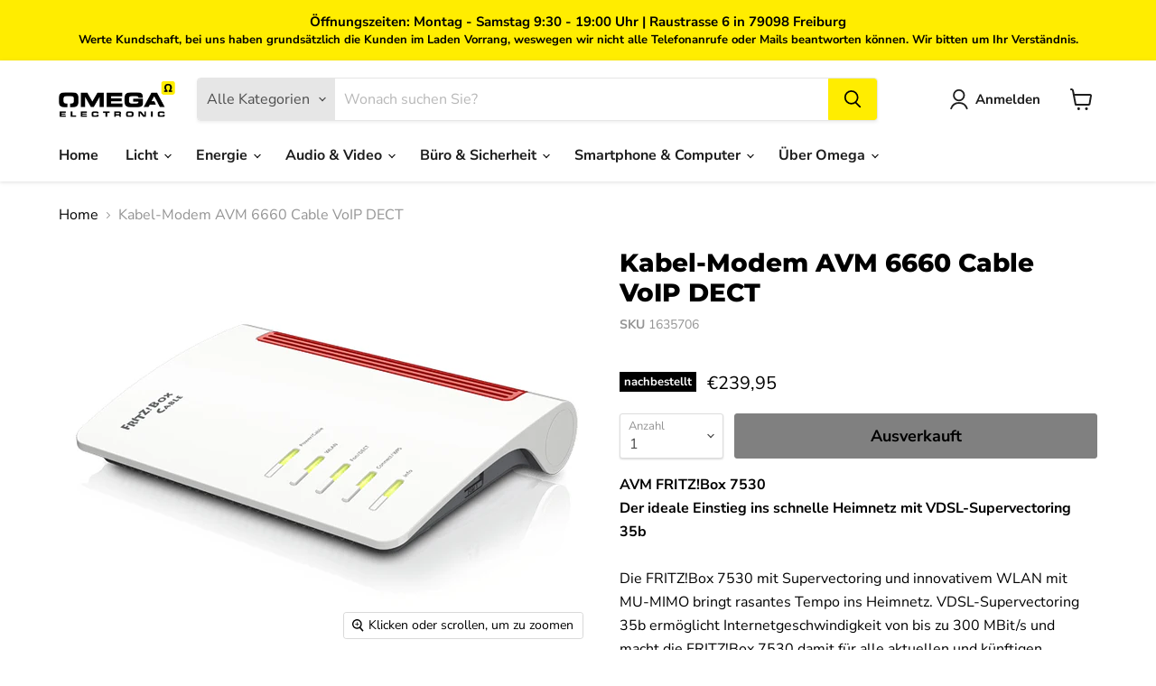

--- FILE ---
content_type: text/html; charset=utf-8
request_url: https://www.omega-electronic.de/products/wlan-router-modem-2400mbit-4x-lan-1x-usb-dual-band-avm-fritz-box-6660-cable
body_size: 40646
content:
<!doctype html>
<html class="no-js no-touch" lang="de">
  <head>
    <meta charset="utf-8">
    <meta http-equiv="x-ua-compatible" content="IE=edge">

    <link rel="preconnect" href="https://cdn.shopify.com">
    <link rel="preconnect" href="https://fonts.shopifycdn.com">
    <link rel="preconnect" href="https://v.shopify.com">
    <link rel="preconnect" href="https://cdn.shopifycloud.com">

    <title>Kabel-Modem AVM 6660 Cable VoIP DECT — Omega electronic GmbH</title>

    
      <meta name="description" content="AVM FRITZ!Box 7530Der ideale Einstieg ins schnelle Heimnetz mit VDSL-Supervectoring 35bDie FRITZ!Box 7530 mit Supervectoring und innovativem WLAN mit MU-MIMO bringt rasantes Tempo ins Heimnetz. VDSL-Supervectoring 35b ermöglicht Internetgeschwindigkeit von bis zu 300 MBit/s und macht die FRITZ!Box 7530 damit für alle a">
    

    
  <link rel="shortcut icon" href="//www.omega-electronic.de/cdn/shop/files/favicon-32x32_32x32.png?v=1641226755" type="image/png">


    
      <link rel="canonical" href="https://www.omega-electronic.de/products/wlan-router-modem-2400mbit-4x-lan-1x-usb-dual-band-avm-fritz-box-6660-cable" />
    

    <meta name="viewport" content="width=device-width">

    
    















<meta property="og:site_name" content="Omega electronic GmbH">
<meta property="og:url" content="https://www.omega-electronic.de/products/wlan-router-modem-2400mbit-4x-lan-1x-usb-dual-band-avm-fritz-box-6660-cable">
<meta property="og:title" content="Kabel-Modem AVM 6660 Cable VoIP DECT">
<meta property="og:type" content="website">
<meta property="og:description" content="AVM FRITZ!Box 7530Der ideale Einstieg ins schnelle Heimnetz mit VDSL-Supervectoring 35bDie FRITZ!Box 7530 mit Supervectoring und innovativem WLAN mit MU-MIMO bringt rasantes Tempo ins Heimnetz. VDSL-Supervectoring 35b ermöglicht Internetgeschwindigkeit von bis zu 300 MBit/s und macht die FRITZ!Box 7530 damit für alle a">




    
    
    

    
    
    <meta
      property="og:image"
      content="https://www.omega-electronic.de/cdn/shop/products/1635706_1200x750.jpg?v=1648017794"
    />
    <meta
      property="og:image:secure_url"
      content="https://www.omega-electronic.de/cdn/shop/products/1635706_1200x750.jpg?v=1648017794"
    />
    <meta property="og:image:width" content="1200" />
    <meta property="og:image:height" content="750" />
    
    
    <meta property="og:image:alt" content="Social media image" />
  
















<meta name="twitter:title" content="Kabel-Modem AVM 6660 Cable VoIP DECT">
<meta name="twitter:description" content="AVM FRITZ!Box 7530Der ideale Einstieg ins schnelle Heimnetz mit VDSL-Supervectoring 35bDie FRITZ!Box 7530 mit Supervectoring und innovativem WLAN mit MU-MIMO bringt rasantes Tempo ins Heimnetz. VDSL-Supervectoring 35b ermöglicht Internetgeschwindigkeit von bis zu 300 MBit/s und macht die FRITZ!Box 7530 damit für alle a">


    
    
    
      
      
      <meta name="twitter:card" content="summary_large_image">
    
    
    <meta
      property="twitter:image"
      content="https://www.omega-electronic.de/cdn/shop/products/1635706_1200x600_crop_center.jpg?v=1648017794"
    />
    <meta property="twitter:image:width" content="1200" />
    <meta property="twitter:image:height" content="600" />
    
    
    <meta property="twitter:image:alt" content="Social media image" />
  



    <link rel="preload" href="//www.omega-electronic.de/cdn/fonts/nunito_sans/nunitosans_n7.25d963ed46da26098ebeab731e90d8802d989fa5.woff2" as="font" crossorigin="anonymous">
    <link rel="preload" as="style" href="//www.omega-electronic.de/cdn/shop/t/27/assets/theme.css?v=43243661129744161411767270831">

    <script>window.performance && window.performance.mark && window.performance.mark('shopify.content_for_header.start');</script><meta name="google-site-verification" content="sfI_hrdU4_r4Rt07e8tccBfyO2G7zbddwPLpFvglwWU">
<meta name="facebook-domain-verification" content="fyx76rv0i7uctxu6zyikc41hpu6b1f">
<meta name="facebook-domain-verification" content="3yeax9v9uerfeflzg26cmtgrmfsk3k">
<meta name="facebook-domain-verification" content="i0o6whharttcsm9pu1g0ututecg6hj">
<meta name="facebook-domain-verification" content="eymdz1c79u0yltap7u9ef8vhd4tl2h">
<meta name="facebook-domain-verification" content="28784yt17k6vw1knvyzhr46nohvca8">
<meta name="facebook-domain-verification" content="engca21c8n2ixispr67jocvmo0k74i">
<meta name="google-site-verification" content="9WEEoBlB9x5uXBTQFDlZBGOk8Kh69uglfBNB2bEpnQ8">
<meta id="shopify-digital-wallet" name="shopify-digital-wallet" content="/35809525896/digital_wallets/dialog">
<meta name="shopify-checkout-api-token" content="3f8a9149decd8c838ac619dde5678902">
<meta id="in-context-paypal-metadata" data-shop-id="35809525896" data-venmo-supported="false" data-environment="production" data-locale="de_DE" data-paypal-v4="true" data-currency="EUR">
<link rel="alternate" type="application/json+oembed" href="https://www.omega-electronic.de/products/wlan-router-modem-2400mbit-4x-lan-1x-usb-dual-band-avm-fritz-box-6660-cable.oembed">
<script async="async" src="/checkouts/internal/preloads.js?locale=de-DE"></script>
<script id="shopify-features" type="application/json">{"accessToken":"3f8a9149decd8c838ac619dde5678902","betas":["rich-media-storefront-analytics"],"domain":"www.omega-electronic.de","predictiveSearch":true,"shopId":35809525896,"locale":"de"}</script>
<script>var Shopify = Shopify || {};
Shopify.shop = "omegashop24.myshopify.com";
Shopify.locale = "de";
Shopify.currency = {"active":"EUR","rate":"1.0"};
Shopify.country = "DE";
Shopify.theme = {"name":"Kopie von Omega Shop 2.0 Freiburg","id":135834599690,"schema_name":"Empire","schema_version":"6.0.0","theme_store_id":null,"role":"main"};
Shopify.theme.handle = "null";
Shopify.theme.style = {"id":null,"handle":null};
Shopify.cdnHost = "www.omega-electronic.de/cdn";
Shopify.routes = Shopify.routes || {};
Shopify.routes.root = "/";</script>
<script type="module">!function(o){(o.Shopify=o.Shopify||{}).modules=!0}(window);</script>
<script>!function(o){function n(){var o=[];function n(){o.push(Array.prototype.slice.apply(arguments))}return n.q=o,n}var t=o.Shopify=o.Shopify||{};t.loadFeatures=n(),t.autoloadFeatures=n()}(window);</script>
<script id="shop-js-analytics" type="application/json">{"pageType":"product"}</script>
<script defer="defer" async type="module" src="//www.omega-electronic.de/cdn/shopifycloud/shop-js/modules/v2/client.init-shop-cart-sync_e98Ab_XN.de.esm.js"></script>
<script defer="defer" async type="module" src="//www.omega-electronic.de/cdn/shopifycloud/shop-js/modules/v2/chunk.common_Pcw9EP95.esm.js"></script>
<script defer="defer" async type="module" src="//www.omega-electronic.de/cdn/shopifycloud/shop-js/modules/v2/chunk.modal_CzmY4ZhL.esm.js"></script>
<script type="module">
  await import("//www.omega-electronic.de/cdn/shopifycloud/shop-js/modules/v2/client.init-shop-cart-sync_e98Ab_XN.de.esm.js");
await import("//www.omega-electronic.de/cdn/shopifycloud/shop-js/modules/v2/chunk.common_Pcw9EP95.esm.js");
await import("//www.omega-electronic.de/cdn/shopifycloud/shop-js/modules/v2/chunk.modal_CzmY4ZhL.esm.js");

  window.Shopify.SignInWithShop?.initShopCartSync?.({"fedCMEnabled":true,"windoidEnabled":true});

</script>
<script>(function() {
  var isLoaded = false;
  function asyncLoad() {
    if (isLoaded) return;
    isLoaded = true;
    var urls = ["https:\/\/assets.loopclub.io\/recommendations\/storefront\/js\/recommendationkit.bundle.js?shop=omegashop24.myshopify.com","https:\/\/cdn.shopify.com\/s\/files\/1\/0358\/0952\/5896\/t\/27\/assets\/booster_eu_cookie_35809525896.js?v=1671560849\u0026shop=omegashop24.myshopify.com"];
    for (var i = 0; i < urls.length; i++) {
      var s = document.createElement('script');
      s.type = 'text/javascript';
      s.async = true;
      s.src = urls[i];
      var x = document.getElementsByTagName('script')[0];
      x.parentNode.insertBefore(s, x);
    }
  };
  if(window.attachEvent) {
    window.attachEvent('onload', asyncLoad);
  } else {
    window.addEventListener('load', asyncLoad, false);
  }
})();</script>
<script id="__st">var __st={"a":35809525896,"offset":3600,"reqid":"b34b321b-ab1d-43f9-aca9-74fbf3757cee-1769274539","pageurl":"www.omega-electronic.de\/products\/wlan-router-modem-2400mbit-4x-lan-1x-usb-dual-band-avm-fritz-box-6660-cable","u":"28dc1a0a33be","p":"product","rtyp":"product","rid":5224411136136};</script>
<script>window.ShopifyPaypalV4VisibilityTracking = true;</script>
<script id="captcha-bootstrap">!function(){'use strict';const t='contact',e='account',n='new_comment',o=[[t,t],['blogs',n],['comments',n],[t,'customer']],c=[[e,'customer_login'],[e,'guest_login'],[e,'recover_customer_password'],[e,'create_customer']],r=t=>t.map((([t,e])=>`form[action*='/${t}']:not([data-nocaptcha='true']) input[name='form_type'][value='${e}']`)).join(','),a=t=>()=>t?[...document.querySelectorAll(t)].map((t=>t.form)):[];function s(){const t=[...o],e=r(t);return a(e)}const i='password',u='form_key',d=['recaptcha-v3-token','g-recaptcha-response','h-captcha-response',i],f=()=>{try{return window.sessionStorage}catch{return}},m='__shopify_v',_=t=>t.elements[u];function p(t,e,n=!1){try{const o=window.sessionStorage,c=JSON.parse(o.getItem(e)),{data:r}=function(t){const{data:e,action:n}=t;return t[m]||n?{data:e,action:n}:{data:t,action:n}}(c);for(const[e,n]of Object.entries(r))t.elements[e]&&(t.elements[e].value=n);n&&o.removeItem(e)}catch(o){console.error('form repopulation failed',{error:o})}}const l='form_type',E='cptcha';function T(t){t.dataset[E]=!0}const w=window,h=w.document,L='Shopify',v='ce_forms',y='captcha';let A=!1;((t,e)=>{const n=(g='f06e6c50-85a8-45c8-87d0-21a2b65856fe',I='https://cdn.shopify.com/shopifycloud/storefront-forms-hcaptcha/ce_storefront_forms_captcha_hcaptcha.v1.5.2.iife.js',D={infoText:'Durch hCaptcha geschützt',privacyText:'Datenschutz',termsText:'Allgemeine Geschäftsbedingungen'},(t,e,n)=>{const o=w[L][v],c=o.bindForm;if(c)return c(t,g,e,D).then(n);var r;o.q.push([[t,g,e,D],n]),r=I,A||(h.body.append(Object.assign(h.createElement('script'),{id:'captcha-provider',async:!0,src:r})),A=!0)});var g,I,D;w[L]=w[L]||{},w[L][v]=w[L][v]||{},w[L][v].q=[],w[L][y]=w[L][y]||{},w[L][y].protect=function(t,e){n(t,void 0,e),T(t)},Object.freeze(w[L][y]),function(t,e,n,w,h,L){const[v,y,A,g]=function(t,e,n){const i=e?o:[],u=t?c:[],d=[...i,...u],f=r(d),m=r(i),_=r(d.filter((([t,e])=>n.includes(e))));return[a(f),a(m),a(_),s()]}(w,h,L),I=t=>{const e=t.target;return e instanceof HTMLFormElement?e:e&&e.form},D=t=>v().includes(t);t.addEventListener('submit',(t=>{const e=I(t);if(!e)return;const n=D(e)&&!e.dataset.hcaptchaBound&&!e.dataset.recaptchaBound,o=_(e),c=g().includes(e)&&(!o||!o.value);(n||c)&&t.preventDefault(),c&&!n&&(function(t){try{if(!f())return;!function(t){const e=f();if(!e)return;const n=_(t);if(!n)return;const o=n.value;o&&e.removeItem(o)}(t);const e=Array.from(Array(32),(()=>Math.random().toString(36)[2])).join('');!function(t,e){_(t)||t.append(Object.assign(document.createElement('input'),{type:'hidden',name:u})),t.elements[u].value=e}(t,e),function(t,e){const n=f();if(!n)return;const o=[...t.querySelectorAll(`input[type='${i}']`)].map((({name:t})=>t)),c=[...d,...o],r={};for(const[a,s]of new FormData(t).entries())c.includes(a)||(r[a]=s);n.setItem(e,JSON.stringify({[m]:1,action:t.action,data:r}))}(t,e)}catch(e){console.error('failed to persist form',e)}}(e),e.submit())}));const S=(t,e)=>{t&&!t.dataset[E]&&(n(t,e.some((e=>e===t))),T(t))};for(const o of['focusin','change'])t.addEventListener(o,(t=>{const e=I(t);D(e)&&S(e,y())}));const B=e.get('form_key'),M=e.get(l),P=B&&M;t.addEventListener('DOMContentLoaded',(()=>{const t=y();if(P)for(const e of t)e.elements[l].value===M&&p(e,B);[...new Set([...A(),...v().filter((t=>'true'===t.dataset.shopifyCaptcha))])].forEach((e=>S(e,t)))}))}(h,new URLSearchParams(w.location.search),n,t,e,['guest_login'])})(!0,!0)}();</script>
<script integrity="sha256-4kQ18oKyAcykRKYeNunJcIwy7WH5gtpwJnB7kiuLZ1E=" data-source-attribution="shopify.loadfeatures" defer="defer" src="//www.omega-electronic.de/cdn/shopifycloud/storefront/assets/storefront/load_feature-a0a9edcb.js" crossorigin="anonymous"></script>
<script data-source-attribution="shopify.dynamic_checkout.dynamic.init">var Shopify=Shopify||{};Shopify.PaymentButton=Shopify.PaymentButton||{isStorefrontPortableWallets:!0,init:function(){window.Shopify.PaymentButton.init=function(){};var t=document.createElement("script");t.src="https://www.omega-electronic.de/cdn/shopifycloud/portable-wallets/latest/portable-wallets.de.js",t.type="module",document.head.appendChild(t)}};
</script>
<script data-source-attribution="shopify.dynamic_checkout.buyer_consent">
  function portableWalletsHideBuyerConsent(e){var t=document.getElementById("shopify-buyer-consent"),n=document.getElementById("shopify-subscription-policy-button");t&&n&&(t.classList.add("hidden"),t.setAttribute("aria-hidden","true"),n.removeEventListener("click",e))}function portableWalletsShowBuyerConsent(e){var t=document.getElementById("shopify-buyer-consent"),n=document.getElementById("shopify-subscription-policy-button");t&&n&&(t.classList.remove("hidden"),t.removeAttribute("aria-hidden"),n.addEventListener("click",e))}window.Shopify?.PaymentButton&&(window.Shopify.PaymentButton.hideBuyerConsent=portableWalletsHideBuyerConsent,window.Shopify.PaymentButton.showBuyerConsent=portableWalletsShowBuyerConsent);
</script>
<script data-source-attribution="shopify.dynamic_checkout.cart.bootstrap">document.addEventListener("DOMContentLoaded",(function(){function t(){return document.querySelector("shopify-accelerated-checkout-cart, shopify-accelerated-checkout")}if(t())Shopify.PaymentButton.init();else{new MutationObserver((function(e,n){t()&&(Shopify.PaymentButton.init(),n.disconnect())})).observe(document.body,{childList:!0,subtree:!0})}}));
</script>
<link id="shopify-accelerated-checkout-styles" rel="stylesheet" media="screen" href="https://www.omega-electronic.de/cdn/shopifycloud/portable-wallets/latest/accelerated-checkout-backwards-compat.css" crossorigin="anonymous">
<style id="shopify-accelerated-checkout-cart">
        #shopify-buyer-consent {
  margin-top: 1em;
  display: inline-block;
  width: 100%;
}

#shopify-buyer-consent.hidden {
  display: none;
}

#shopify-subscription-policy-button {
  background: none;
  border: none;
  padding: 0;
  text-decoration: underline;
  font-size: inherit;
  cursor: pointer;
}

#shopify-subscription-policy-button::before {
  box-shadow: none;
}

      </style>

<script>window.performance && window.performance.mark && window.performance.mark('shopify.content_for_header.end');</script>

    <link href="//www.omega-electronic.de/cdn/shop/t/27/assets/theme.css?v=43243661129744161411767270831" rel="stylesheet" type="text/css" media="all" />

    
    <script>
      window.Theme = window.Theme || {};
      window.Theme.routes = {
        "root_url": "/",
        "account_url": "/account",
        "account_login_url": "https://shopify.com/35809525896/account?locale=de&region_country=DE",
        "account_logout_url": "/account/logout",
        "account_register_url": "https://shopify.com/35809525896/account?locale=de",
        "account_addresses_url": "/account/addresses",
        "collections_url": "/collections",
        "all_products_collection_url": "/collections/all",
        "search_url": "/search",
        "cart_url": "/cart",
        "cart_add_url": "/cart/add",
        "cart_change_url": "/cart/change",
        "cart_clear_url": "/cart/clear",
        "product_recommendations_url": "/recommendations/products",
      };
    </script>
    

  
                      <script src="//www.omega-electronic.de/cdn/shop/t/27/assets/bss-file-configdata.js?v=98408016813863562791701807938" type="text/javascript"></script> <script src="//www.omega-electronic.de/cdn/shop/t/27/assets/bss-file-configdata-banner.js?v=151034973688681356691701681793" type="text/javascript"></script> <script src="//www.omega-electronic.de/cdn/shop/t/27/assets/bss-file-configdata-popup.js?v=173992696638277510541701681795" type="text/javascript"></script><script>
                if (typeof BSS_PL == 'undefined') {
                    var BSS_PL = {};
                }
                var bssPlApiServer = "https://product-labels-pro.bsscommerce.com";
                BSS_PL.customerTags = 'null';
                BSS_PL.customerId = 'null';
                BSS_PL.configData = configDatas;
                BSS_PL.configDataBanner = configDataBanners ? configDataBanners : [];
                BSS_PL.configDataPopup = configDataPopups ? configDataPopups : [];
                BSS_PL.storeId = 41025;
                BSS_PL.currentPlan = "ten_usd";
                BSS_PL.storeIdCustomOld = "10678";
                BSS_PL.storeIdOldWIthPriority = "12200";
                BSS_PL.apiServerProduction = "https://product-labels-pro.bsscommerce.com";
                
                BSS_PL.integration = {"laiReview":{"status":0,"config":[]}}
                BSS_PL.settingsData = {}
                </script>
            <style>
.homepage-slideshow .slick-slide .bss_pl_img {
    visibility: hidden !important;
}
</style>
                        <!-- BEGIN app block: shopify://apps/sami-product-labels/blocks/app-embed-block/b9b44663-5d51-4be1-8104-faedd68da8c5 --><script type="text/javascript">
  window.Samita = window.Samita || {};
  Samita.ProductLabels = Samita.ProductLabels || {};
  Samita.ProductLabels.locale  = {"shop_locale":{"locale":"de","enabled":true,"primary":true,"published":true}};
  Samita.ProductLabels.page = {title : document.title.replaceAll('"', "'"), href : window.location.href, type: "product", page_id: ""};
  Samita.ProductLabels.dataShop = Samita.ProductLabels.dataShop || {};Samita.ProductLabels.dataShop = {"id":11214,"install":1,"configuration":{"money_format":"€{{amount_with_comma_separator}}"},"pricing":{"plan":"FREE","features":{"chose_product_form_collections_tag":false,"design_custom_unlimited_position":false,"design_countdown_timer_label_badge":false,"design_text_hover_label_badge":false,"label_display_product_page_first_image":false,"choose_product_variants":false,"conditions_specific_products":20,"conditions_include_exclude_product_tag":false,"conditions_inventory_status":false,"conditions_sale_products":false,"conditions_customer_tag":false,"conditions_products_created_published":false,"conditions_set_visibility_date_time":false,"images_samples":{"collections":["free_labels","custom","suggestions_for_you","all"]},"badges_labels_conditions":{"fields":["ALL","PRODUCTS"]}}},"settings":{"notUseSearchFileApp":true,"general":{"maximum_condition":"3"},"done_fix_offer":true,"translations":{"default":{"Days":"d","Hours":"h","Minutes":"m","Seconds":"s"}}},"url":"omegashop24.myshopify.com","api_url":"","app_url":"https://label.samita.io/"};Samita.ProductLabels.dataShop.configuration.money_format = "€{{amount_with_comma_separator}}";if (typeof Shopify!= "undefined" && Shopify?.theme?.role != "main") {Samita.ProductLabels.dataShop.settings.notUseSearchFileApp = false;}
  Samita.ProductLabels.theme_id =null;
  Samita.ProductLabels.products = Samita.ProductLabels.products || [];Samita.ProductLabels.product ={"id":5224411136136,"title":"Kabel-Modem AVM 6660 Cable VoIP DECT","handle":"wlan-router-modem-2400mbit-4x-lan-1x-usb-dual-band-avm-fritz-box-6660-cable","description":"\u003cb\u003eAVM FRITZ!Box 7530\u003c\/b\u003e\u003cbr\u003e\u003cb\u003eDer ideale Einstieg ins schnelle Heimnetz mit VDSL-Supervectoring 35b\u003c\/b\u003e\u003cbr\u003e\u003cbr\u003eDie FRITZ!Box 7530 mit Supervectoring und innovativem WLAN mit MU-MIMO bringt rasantes Tempo ins Heimnetz. VDSL-Supervectoring 35b ermöglicht Internetgeschwindigkeit von bis zu 300 MBit\/s und macht die FRITZ!Box 7530 damit für alle aktuellen und künftigen Anforderungen am Breitbandanschluss bereit. Mit gewohntem Komfort verbindet die FRITZ!Box 7530 sämtliche Computer, Smartphones, Tablets, Drucker und weitere netzwerkfähige Geräte im Heimnetz. Gigabit-LAN, USB 3.0 und die VoIP-Telefonanlage mit DECT-Basisstation und Anschluss für ein analoges Telefon komplettieren das vielseitige Kommunikationsangebot.\u003cbr\u003e\u003cbr\u003e\u003cb\u003eHighspeed-VDSL an allen Anschlüssen\u003c\/b\u003e\u003cbr\u003eDie FRITZ!Box 7530 bringt das High-Speed-Heimnetz an jeden DSL-Anschluss und wird mit einer Fülle an Extras höchsten Ansprüchen gerecht. Die FRITZ!Box unterstützt mit VDSL-Supervectoring 35b den neuen Standard für Übertragungsleistungen von bis zu 300 MBit\/s (z. B. aktuelle Tarife der Deutschen Telekom oder Vodafone mit bis zu 250 MBit\/s). Damit verdreifacht sich die Geschwindigkeit am DSL-Anschluss und Downloads riesiger Datenpakete erfolgen in Rekordgeschwindigkeit.\u003cbr\u003e\u003cbr\u003e\u003cb\u003eHigh-End-WLAN AC+N mit Mesh-Komfort\u003c\/b\u003e\u003cbr\u003eDie FRITZ!Box 7530 ist mit ihrer innovativen WLAN-Ausstattung ideal für ein Heimnetz mit hoher Anzahl an WLAN-Geräten geeignet. Die FRITZ!Box funkt dank Dual-WLAN parallel in den Frequenzbändern 2,4 GHz (WLAN N) und 5 GHz (WLAN AC), wodurch faktisch zwei WLAN-Netze bereitgestellt und in Summe Datenraten von bis zu 1.266 MBit\/s erzielt werden können. Breitbandintensive Anwendungen werden so im Parallelbetrieb und auf mehreren WLAN-Geräten nutzbar – ohne Einbußen bei Geschwindigkeit und Stabilität. Im Zusammenspiel mit Produkten aus den Serien FRITZ!WLAN Repeater und FRITZ!Powerline (mit WLAN-Funktion) lässt sich ein leistungsstarkes und flexibles Mesh-WLAN aufbauen: Die um die FRITZ!Box in der Wohnung verteilten Companion Devices werden automatisch zu einem einzigen intelligenten Funknetz zusammengelegt. So wird das gesamte WLAN optimal ausgenutzt und hat praktischerweise nur noch einen Namen und ein Passwort.\u003cbr\u003e\u003cbr\u003e\u003cb\u003eTelefonie-Optionen für jeden Anspruch\u003c\/b\u003e\u003cbr\u003eAn der integrierten VoIP-Telefonanlage können ein Analog-Telefon sowie bis zu sechs DECT-Schnurlostelefone (z. B. FRITZ!Fon) angemeldet werden. Per WLAN werden auch Smartphones zum vollwertigen VoIP-Telefon. Mehrere integrierte Anrufbeantworter, lokale und Online-Telefonbücher sowie zahlreiche Komfortfunktionen vervollständigen das breite Telefonieangebot der FRITZ!Box 7530. Über die DECT-Basisstation können auch Smarthome-Geräte, wie die schaltbaren Steckdosen FRITZ!DECT 200 und 210 sowie der Heizkörperregler FRITZ!DECT 301 gesteuert werden.\u003cbr\u003e\u003cbr\u003e\u003cb\u003eVielseitige Multimedia-Funktionen\u003c\/b\u003e\u003cbr\u003eDie FRITZ!Box bringt angeschlossene USB-Speicher sowie Online-Speicher und darauf abgelegte Inhalte ins Heimnetz. Dank integriertem Mediaserver mit NAS-Anbindung werden gespeicherte Filme, Musik und Bilder verfügbar gemacht und können z. B. mittels Tablet oder Smartphone an Wiedergabegeräte verteilt werden. Die FRITZ!Box 7530 bildet damit eine leistungsfähige Plattform für vernetzte Multimedia-Anwendungen wie IPTV, Video on Demand oder Streaming. Dabei bleibt die FRITZ!Box 7530 dank mehrerer Eco-Mode-Automatismen stets sehr sparsam im Verbrauch (~ 6 Watt).","published_at":"2022-04-26T10:10:46+02:00","created_at":"2020-12-14T18:58:03+01:00","vendor":"Omega electronic","type":"","tags":["Wlan Router\/Modem"],"price":23995,"price_min":23995,"price_max":23995,"available":false,"price_varies":false,"compare_at_price":null,"compare_at_price_min":0,"compare_at_price_max":0,"compare_at_price_varies":false,"variants":[{"id":34653194846344,"title":"Default Title","option1":"Default Title","option2":null,"option3":null,"sku":"1635706","requires_shipping":true,"taxable":true,"featured_image":null,"available":false,"name":"Kabel-Modem AVM 6660 Cable VoIP DECT","public_title":null,"options":["Default Title"],"price":23995,"weight":0,"compare_at_price":null,"inventory_management":"shopify","barcode":"4023125029103","requires_selling_plan":false,"selling_plan_allocations":[]}],"images":["\/\/www.omega-electronic.de\/cdn\/shop\/products\/1635706.jpg?v=1648017794","\/\/www.omega-electronic.de\/cdn\/shop\/products\/1635706b.jpg?v=1648017794"],"featured_image":"\/\/www.omega-electronic.de\/cdn\/shop\/products\/1635706.jpg?v=1648017794","options":["Title"],"media":[{"alt":null,"id":21934474657928,"position":1,"preview_image":{"aspect_ratio":1.6,"height":400,"width":640,"src":"\/\/www.omega-electronic.de\/cdn\/shop\/products\/1635706.jpg?v=1648017794"},"aspect_ratio":1.6,"height":400,"media_type":"image","src":"\/\/www.omega-electronic.de\/cdn\/shop\/products\/1635706.jpg?v=1648017794","width":640},{"alt":null,"id":21934474723464,"position":2,"preview_image":{"aspect_ratio":2.576,"height":321,"width":827,"src":"\/\/www.omega-electronic.de\/cdn\/shop\/products\/1635706b.jpg?v=1648017794"},"aspect_ratio":2.576,"height":321,"media_type":"image","src":"\/\/www.omega-electronic.de\/cdn\/shop\/products\/1635706b.jpg?v=1648017794","width":827}],"requires_selling_plan":false,"selling_plan_groups":[],"content":"\u003cb\u003eAVM FRITZ!Box 7530\u003c\/b\u003e\u003cbr\u003e\u003cb\u003eDer ideale Einstieg ins schnelle Heimnetz mit VDSL-Supervectoring 35b\u003c\/b\u003e\u003cbr\u003e\u003cbr\u003eDie FRITZ!Box 7530 mit Supervectoring und innovativem WLAN mit MU-MIMO bringt rasantes Tempo ins Heimnetz. VDSL-Supervectoring 35b ermöglicht Internetgeschwindigkeit von bis zu 300 MBit\/s und macht die FRITZ!Box 7530 damit für alle aktuellen und künftigen Anforderungen am Breitbandanschluss bereit. Mit gewohntem Komfort verbindet die FRITZ!Box 7530 sämtliche Computer, Smartphones, Tablets, Drucker und weitere netzwerkfähige Geräte im Heimnetz. Gigabit-LAN, USB 3.0 und die VoIP-Telefonanlage mit DECT-Basisstation und Anschluss für ein analoges Telefon komplettieren das vielseitige Kommunikationsangebot.\u003cbr\u003e\u003cbr\u003e\u003cb\u003eHighspeed-VDSL an allen Anschlüssen\u003c\/b\u003e\u003cbr\u003eDie FRITZ!Box 7530 bringt das High-Speed-Heimnetz an jeden DSL-Anschluss und wird mit einer Fülle an Extras höchsten Ansprüchen gerecht. Die FRITZ!Box unterstützt mit VDSL-Supervectoring 35b den neuen Standard für Übertragungsleistungen von bis zu 300 MBit\/s (z. B. aktuelle Tarife der Deutschen Telekom oder Vodafone mit bis zu 250 MBit\/s). Damit verdreifacht sich die Geschwindigkeit am DSL-Anschluss und Downloads riesiger Datenpakete erfolgen in Rekordgeschwindigkeit.\u003cbr\u003e\u003cbr\u003e\u003cb\u003eHigh-End-WLAN AC+N mit Mesh-Komfort\u003c\/b\u003e\u003cbr\u003eDie FRITZ!Box 7530 ist mit ihrer innovativen WLAN-Ausstattung ideal für ein Heimnetz mit hoher Anzahl an WLAN-Geräten geeignet. Die FRITZ!Box funkt dank Dual-WLAN parallel in den Frequenzbändern 2,4 GHz (WLAN N) und 5 GHz (WLAN AC), wodurch faktisch zwei WLAN-Netze bereitgestellt und in Summe Datenraten von bis zu 1.266 MBit\/s erzielt werden können. Breitbandintensive Anwendungen werden so im Parallelbetrieb und auf mehreren WLAN-Geräten nutzbar – ohne Einbußen bei Geschwindigkeit und Stabilität. Im Zusammenspiel mit Produkten aus den Serien FRITZ!WLAN Repeater und FRITZ!Powerline (mit WLAN-Funktion) lässt sich ein leistungsstarkes und flexibles Mesh-WLAN aufbauen: Die um die FRITZ!Box in der Wohnung verteilten Companion Devices werden automatisch zu einem einzigen intelligenten Funknetz zusammengelegt. So wird das gesamte WLAN optimal ausgenutzt und hat praktischerweise nur noch einen Namen und ein Passwort.\u003cbr\u003e\u003cbr\u003e\u003cb\u003eTelefonie-Optionen für jeden Anspruch\u003c\/b\u003e\u003cbr\u003eAn der integrierten VoIP-Telefonanlage können ein Analog-Telefon sowie bis zu sechs DECT-Schnurlostelefone (z. B. FRITZ!Fon) angemeldet werden. Per WLAN werden auch Smartphones zum vollwertigen VoIP-Telefon. Mehrere integrierte Anrufbeantworter, lokale und Online-Telefonbücher sowie zahlreiche Komfortfunktionen vervollständigen das breite Telefonieangebot der FRITZ!Box 7530. Über die DECT-Basisstation können auch Smarthome-Geräte, wie die schaltbaren Steckdosen FRITZ!DECT 200 und 210 sowie der Heizkörperregler FRITZ!DECT 301 gesteuert werden.\u003cbr\u003e\u003cbr\u003e\u003cb\u003eVielseitige Multimedia-Funktionen\u003c\/b\u003e\u003cbr\u003eDie FRITZ!Box bringt angeschlossene USB-Speicher sowie Online-Speicher und darauf abgelegte Inhalte ins Heimnetz. Dank integriertem Mediaserver mit NAS-Anbindung werden gespeicherte Filme, Musik und Bilder verfügbar gemacht und können z. B. mittels Tablet oder Smartphone an Wiedergabegeräte verteilt werden. Die FRITZ!Box 7530 bildet damit eine leistungsfähige Plattform für vernetzte Multimedia-Anwendungen wie IPTV, Video on Demand oder Streaming. Dabei bleibt die FRITZ!Box 7530 dank mehrerer Eco-Mode-Automatismen stets sehr sparsam im Verbrauch (~ 6 Watt)."};
    Samita.ProductLabels.product.collections =[264162836616,188969156744,188969189512];
    Samita.ProductLabels.product.metafields = {};
    Samita.ProductLabels.product.variants = [{
          "id":34653194846344,
          "title":"Default Title",
          "name":null,
          "compare_at_price":null,
          "price":23995,
          "available":false,
          "weight":0,
          "sku":"1635706",
          "inventory_quantity":0,
          "metafields":{}
        }];if (Samita?.ProductLabels?.theme?.selectors) {
    Samita.ProductLabels.settings = {
      selectors: Samita?.ProductLabels?.theme?.selectors,
      integrateApps: Samita?.ProductLabels?.theme?.integrateApps,
      condition: Samita?.ProductLabels?.theme?.condition,
      timeOut: Samita?.ProductLabels?.theme?.timeOut,
    }
  } else {
    Samita.ProductLabels.settings = {
      "selectors": {
          "product": {
              "elementSelectors": [".product-top",".Product",".product-detail",".product-page-container","#ProductSection-product-template",".product",".product-main",".grid",".grid.product-single","#__pf",".gfqv-product-wrapper",".ga-product",".t4s-container",".gCartItem, .flexRow.noGutter, .cart__row, .line-item, .cart-item, .cart-row, .CartItem, .cart-line-item, .cart-table tbody tr, .container-indent table tbody tr"],
              "elementNotSelectors": [".mini-cart__recommendations-list"],
              "notShowCustomBlocks": ".variant-swatch__item",
              "link": "[samitaPL-product-link], a[href*=\"/products/\"]:not(.logo-bar__link,.site-nav__link,.mobile-nav__link,.hero__sidebyside-image-link,.announcement-link)",
              "signal": "[data-product-handle], [data-product-id]",
              "notSignal": ":not([data-section-id=\"product-recommendations\"],[data-section-type=\"product-recommendations\"],#product-area,#looxReviews)",
              "priceSelectors": [".product-option .cvc-money","#ProductPrice-product-template",".product-block--price",".price-list","#ProductPrice",".product-price",".product__price—reg","#productPrice-product-template",".product__current-price",".product-thumb-caption-price-current",".product-item-caption-price-current",".grid-product__price,.product__price","span.price","span.product-price",".productitem--price",".product-pricing","div.price","span.money",".product-item__price",".product-list-item-price","p.price",".product-meta__prices","div.product-price","span#price",".price.money","h3.price","a.price",".price-area",".product-item-price",".pricearea",".collectionGrid .collectionBlock-info > p","#ComparePrice",".product--price-wrapper",".product-page--price-wrapper",".color--shop-accent.font-size--s.t--meta.f--main",".ComparePrice",".ProductPrice",".prodThumb .title span:last-child",".price",".product-single__price-product-template",".product-info-price",".price-money",".prod-price","#price-field",".product-grid--price",".prices,.pricing","#product-price",".money-styling",".compare-at-price",".product-item--price",".card__price",".product-card__price",".product-price__price",".product-item__price-wrapper",".product-single__price",".grid-product__price-wrap","a.grid-link p.grid-link__meta",".product__prices","#comparePrice-product-template","dl[class*=\"price\"]","div[class*=\"price\"]",".gl-card-pricing",".ga-product_price-container"],
              "titleSelectors": [".prod-title",".product-block--title",".product-info__title",".product-thumbnail__title",".product-card__title","div.product__title",".card__heading.h5",".cart-item__name.h4",".spf-product-card__title.h4",".gl-card-title",".ga-product_title"],
              "imageSelectors": ["img.rimage__image",".grid_img",".imgWrapper > img",".gitem-img",".card__media img",".image__inner img",".snize-thumbnail",".zoomImg",".spf-product-card__image",".boost-pfs-filter-product-item-main-image",".pwzrswiper-slide > img",".product__image-wrapper img",".grid__image-ratio",".product__media img",".AspectRatio > img",".rimage-wrapper > img",".ProductItem__Image",".img-wrapper img",".product-card__image-wrapper > .product-card__image",".ga-products_image img",".image__container",".image-wrap .grid-product__image",".boost-sd__product-image img",".box-ratio > img",".image-cell img.card__image","img[src*=\"cdn.shopify.com\"][src*=\"/products/\"]","img[srcset*=\"cdn.shopify.com\"][srcset*=\"/products/\"]","img[data-srcset*=\"cdn.shopify.com\"][data-srcset*=\"/products/\"]","img[data-src*=\"cdn.shopify.com\"][data-src*=\"/products/\"]","img[srcset*=\"cdn.shopify.com\"][src*=\"no-image\"]",".product-card__image > img",".product-image-main .image-wrap",".grid-product__image",".media > img","img[srcset*=\"cdn/shop/products/\"]","[data-bgset*=\"cdn.shopify.com\"][data-bgset*=\"/products/\"]","img[src*=\"cdn.shopify.com\"][src*=\"no-image\"]","img[src*=\"cdn/shop/products/\"]",".ga-product_image",".gfqv-product-image"],
              "media": ".card__inner,.spf-product-card__inner",
              "soldOutBadge": ".tag.tag--rectangle, .grid-product__tag--sold-out",
              "paymentButton": ".shopify-payment-button, .product-form--smart-payment-buttons, .lh-wrap-buynow, .wx-checkout-btn",
              "formSelectors": ["form.product-form, form.product_form","form.t4s-form__product",".product-single__form",".shopify-product-form","#shopify-section-product-template form[action*=\"/cart/add\"]","form[action*=\"/cart/add\"]:not(.form-card)",".ga-products-table li.ga-product",".pf-product-form"],
              "variantActivator": ".product__swatches [data-swatch-option], variant-radios input, .swatch__container .swatch__option, .gf_swatches .gf_swatch, .product-form__controls-group-options select, ul.clickyboxes li, .pf-variant-select, ul.swatches-select li, .product-options__value, .form-check-swatch, button.btn.swatch select.product__variant, .pf-container a, button.variant.option, ul.js-product__variant--container li, .variant-input, .product-variant > ul > li, .input--dropdown, .HorizontalList > li, .product-single__swatch__item, .globo-swatch-list ul.value > .select-option, .form-swatch-item, .selector-wrapper select, select.pf-input, ul.swatches-select > li.nt-swatch.swatch_pr_item, ul.gfqv-swatch-values > li, .lh-swatch-select, .swatch-image, .variant-image-swatch, #option-size, .selector-wrapper .replaced, .regular-select-content > .regular-select-item, .radios--input, ul.swatch-view > li > .swatch-selector, .single-option-selector, .swatch-element input, [data-product-option], .single-option-selector__radio, [data-index^=\"option\"], .SizeSwatchList input, .swatch-panda input[type=radio], .swatch input, .swatch-element input[type=radio], select[id*=\"product-select-\"], select[id|=\"product-select-option\"], [id|=\"productSelect-product\"], [id|=\"ProductSelect-option\"], select[id|=\"product-variants-option\"], select[id|=\"sca-qv-product-selected-option\"], select[id*=\"product-variants-\"], select[id|=\"product-selectors-option\"], select[id|=\"variant-listbox-option\"], select[id|=\"id-option\"], select[id|=\"SingleOptionSelector\"], .variant-input-wrap input, [data-action=\"select-value\"]",
              "variant": ".variant-selection__variants, .product-form__variants, .ga-product_variant_select, select[name=\"id\"], input[name=\"id\"], .qview-variants > select, select[name=\"id[]\"]",
              "quantity": ".gInputElement, [name=\"qty\"], [name=\"quantity\"]",
              "quantityWrapper": "#Quantity, input.quantity-selector.quantity-input, [data-quantity-input-wrapper], .product-form__quantity-selector, .product-form__item--quantity, .ProductForm__QuantitySelector, .quantity-product-template, .product-qty, .qty-selection, .product__quantity, .js-qty__num",
              "productAddToCartBtnSelectors": [".product-form__cart-submit",".add-to-cart-btn",".product__add-to-cart-button","#AddToCart--product-template","#addToCart","#AddToCart-product-template","#AddToCart",".add_to_cart",".product-form--atc-button","#AddToCart-product",".AddtoCart","button.btn-addtocart",".product-submit","[name=\"add\"]","[type=\"submit\"]",".product-form__add-button",".product-form--add-to-cart",".btn--add-to-cart",".button-cart",".action-button > .add-to-cart","button.btn--tertiary.add-to-cart",".form-actions > button.button",".gf_add-to-cart",".zend_preorder_submit_btn",".gt_button",".wx-add-cart-btn",".previewer_add-to-cart_btn > button",".qview-btn-addtocart",".ProductForm__AddToCart",".button--addToCart","#AddToCartDesk","[data-pf-type=\"ProductATC\"]"],
              "customAddEl": {"productPageSameLevel": true,"collectionPageSameLevel": true,"cartPageSameLevel": false},
              "cart": {"buttonOpenCartDrawer": "","drawerForm": ".ajax-cart__form, #CartDrawer-Form , #theme-ajax-cart, form[action*=\"/cart\"]:not([action*=\"/cart/add\"]):not([hidden])","form": "body","rowSelectors": ["gCartItem","flexRow.noGutter","cart__row","line-item","cart-item","cart-row","CartItem","cart-line-item","cart-table tbody tr","container-indent table tbody tr"],"price": "td.cart-item__details > div.product-option"},
              "collection": {"positionBadgeImageWrapper": "","positionBadgeTitleWrapper": "","positionBadgePriceWrapper": "","notElClass": ["samitaPL-card-list","cart-items","grid","products","ajax-cart__form","hero__link","collection__page-products","cc-filters-results","footer-sect","collection-grid","card-list","page-width","collection-template","mobile-nav__sublist","product-grid","site-nav__dropdown","search__results","product-recommendations"]},
              "quickView": {"activator": "a.quickview-icon.quickview, .qv-icon, .previewer-button, .sca-qv-button, .product-item__action-button[data-action=\"open-modal\"], .boost-pfs-quickview-btn, .collection-product[data-action=\"show-product\"], button.product-item__quick-shop-button, .product-item__quick-shop-button-wrapper, .open-quick-view, .tt-btn-quickview, .product-item-quick-shop .available, .quickshop-trigger, .productitem--action-trigger:not(.productitem--action-atc), .quick-product__btn, .thumbnail, .quick_shop, a.sca-qv-button, .overlay, .quick-view, .open-quick-view, [data-product-card-link], a[rel=\"quick-view\"], a.quick-buy, div.quickview-button > a, .block-inner a.more-info, .quick-shop-modal-trigger, a.quick-view-btn, a.spo-quick-view, div.quickView-button, a.product__label--quick-shop, span.trigger-quick-view, a.act-quickview-button, a.product-modal, [data-quickshop-full], [data-quickshop-slim], [data-quickshop-trigger]","productForm": ".qv-form, .qview-form, .description-wrapper_content, .wx-product-wrapper, #sca-qv-add-item-form, .product-form, #boost-pfs-quickview-cart-form, .product.preview .shopify-product-form, .product-details__form, .gfqv-product-form, #ModalquickView form#modal_quick_view, .quick-shop-modal form[action*=\"/cart/add\"], #quick-shop-modal form[action*=\"/cart/add\"], .white-popup.quick-view form[action*=\"/cart/add\"], .quick-view form[action*=\"/cart/add\"], [id*=\"QuickShopModal-\"] form[action*=\"/cart/add\"], .quick-shop.active form[action*=\"/cart/add\"], .quick-view-panel form[action*=\"/cart/add\"], .content.product.preview form[action*=\"/cart/add\"], .quickView-wrap form[action*=\"/cart/add\"], .quick-modal form[action*=\"/cart/add\"], #colorbox form[action*=\"/cart/add\"], .product-quick-view form[action*=\"/cart/add\"], .quickform, .modal--quickshop-full, .modal--quickshop form[action*=\"/cart/add\"], .quick-shop-form, .fancybox-inner form[action*=\"/cart/add\"], #quick-view-modal form[action*=\"/cart/add\"], [data-product-modal] form[action*=\"/cart/add\"], .modal--quick-shop.modal--is-active form[action*=\"/cart/add\"]","appVariantActivator": ".previewer_options","appVariantSelector": ".full_info, [data-behavior=\"previewer_link\"]","appButtonClass": ["sca-qv-cartbtn","qview-btn","btn--fill btn--regular"]}
          }
      },
      "integrateApps": ["globo.relatedproduct.loaded","globoFilterQuickviewRenderCompleted","globoFilterRenderSearchCompleted","globoFilterRenderCompleted","collectionUpdate"],
      "timeOut": 250
    }
  }
  Samita.ProductLabels.dataLabels = [];Samita.ProductLabels.dataLabels = [];Samita.ProductLabels.dataTrustBadges = [];Samita.ProductLabels.dataHighlights = [];Samita.ProductLabels.dataBanners = [];Samita.ProductLabels.dataLabelGroups = [];Samita.ProductLabels.dataIdImages = null;
  Samita.ProductLabels.dataImages = [];Samita.ProductLabels.dataProductMetafieldKeys = [];Samita.ProductLabels.dataVariantMetafieldKeys = [];if (Samita.ProductLabels.dataProductMetafieldKeys?.length || Samita.ProductLabels.dataVariantMetafieldKeys?.length) {
    Samita.ProductLabels.products = [];
  }

</script>
<!-- END app block --><!-- BEGIN app block: shopify://apps/ta-banner-pop-up/blocks/bss-banner-popup/2db47c8b-7637-4260-aa84-586b08e92aea --><script id='bss-banner-config-data'>
	if(typeof BSS_BP == "undefined") {
	  window.BSS_BP = {
	  	app_id: "",
			shop_id: "4104",
			is_watermark: "true",
			customer: null,
			shopDomain: "omegashop24.myshopify.com",
			storefrontAccessToken: "c09d83d847f1421b8e234bcf76020026",
			popup: {
				configs: [],
			},
			banner: {
				configs: []
			},
			window_popup: {
				configs: []
			},
			popupSettings: {
				delay_time: 2,
				gap_time: 3,
			},
			page_type: "product",
			productPageId: "5224411136136",
			collectionPageId: "",
			noImageAvailableImgUrl: "https://cdn.shopify.com/extensions/019be39c-26bc-70cb-9df2-da14e0227514/banner-popup-tae-332/assets/no-image-available.png",
			currentLocale: {
				name: "Deutsch",
				primary: true,
				iso_code: "de",
			},
			country: {
				name: "Deutschland",
				iso_code: "DE",
				currencySymbol: "€",
				market_id: "811270280",
			},
			is_locked: false,
			partner_development: false,
			excluded_ips: '[]',
		}
		Object.defineProperty(BSS_BP, 'plan_code', {
			enumerable: false,
			configurable: false,
			writable: false,
			value: "free",
		});
		Object.defineProperty(BSS_BP, 'is_exceed_quota', {
			enumerable: false,
			configurable: false,
			writable: false,
			value: "",
		});
		Object.defineProperty(BSS_BP, 'is_legacy', {
			enumerable: false,
			configurable: false,
			writable: false,
			value: "true",
		});
	}
</script>


	<link fetchpriority="high" rel="preload" as="script" href=https://cdn.shopify.com/extensions/019be39c-26bc-70cb-9df2-da14e0227514/banner-popup-tae-332/assets/bss.bp.shared.js />
	<!-- BEGIN app snippet: window-popup-config --><script>
  BSS_BP.window_popup.configs = [].concat();

  
  BSS_BP.window_popup.dictionary = {};
  </script><!-- END app snippet -->
	<!-- BEGIN app snippet: banner-config --><script>

  BSS_BP.banner.configs = [].concat();

  
  BSS_BP.banner.dictionary = {};
  </script><!-- END app snippet -->
	<!-- BEGIN app snippet: sale-popup-config --><script>
  
    BSS_BP.popupSettings = {"delay_time":2,"gap_time":3};
  

  

  BSS_BP.popup.configs = [].concat();
  
  BSS_BP.popup.dictionary = {};
  </script><!-- END app snippet -->


<!-- BEGIN app snippet: support-code -->
<!-- END app snippet -->


	<script
		id='init_script'
		defer
		src='https://cdn.shopify.com/extensions/019be39c-26bc-70cb-9df2-da14e0227514/banner-popup-tae-332/assets/bss.bp.index.js'
	></script>



<!-- END app block --><script src="https://cdn.shopify.com/extensions/019be4fb-c76b-7253-98ca-98bdf44c2174/product-label-4-278/assets/samita.ProductLabels.index.js" type="text/javascript" defer="defer"></script>
<script src="https://cdn.shopify.com/extensions/8d2c31d3-a828-4daf-820f-80b7f8e01c39/nova-eu-cookie-bar-gdpr-4/assets/nova-cookie-app-embed.js" type="text/javascript" defer="defer"></script>
<link href="https://cdn.shopify.com/extensions/8d2c31d3-a828-4daf-820f-80b7f8e01c39/nova-eu-cookie-bar-gdpr-4/assets/nova-cookie.css" rel="stylesheet" type="text/css" media="all">
<link href="https://monorail-edge.shopifysvc.com" rel="dns-prefetch">
<script>(function(){if ("sendBeacon" in navigator && "performance" in window) {try {var session_token_from_headers = performance.getEntriesByType('navigation')[0].serverTiming.find(x => x.name == '_s').description;} catch {var session_token_from_headers = undefined;}var session_cookie_matches = document.cookie.match(/_shopify_s=([^;]*)/);var session_token_from_cookie = session_cookie_matches && session_cookie_matches.length === 2 ? session_cookie_matches[1] : "";var session_token = session_token_from_headers || session_token_from_cookie || "";function handle_abandonment_event(e) {var entries = performance.getEntries().filter(function(entry) {return /monorail-edge.shopifysvc.com/.test(entry.name);});if (!window.abandonment_tracked && entries.length === 0) {window.abandonment_tracked = true;var currentMs = Date.now();var navigation_start = performance.timing.navigationStart;var payload = {shop_id: 35809525896,url: window.location.href,navigation_start,duration: currentMs - navigation_start,session_token,page_type: "product"};window.navigator.sendBeacon("https://monorail-edge.shopifysvc.com/v1/produce", JSON.stringify({schema_id: "online_store_buyer_site_abandonment/1.1",payload: payload,metadata: {event_created_at_ms: currentMs,event_sent_at_ms: currentMs}}));}}window.addEventListener('pagehide', handle_abandonment_event);}}());</script>
<script id="web-pixels-manager-setup">(function e(e,d,r,n,o){if(void 0===o&&(o={}),!Boolean(null===(a=null===(i=window.Shopify)||void 0===i?void 0:i.analytics)||void 0===a?void 0:a.replayQueue)){var i,a;window.Shopify=window.Shopify||{};var t=window.Shopify;t.analytics=t.analytics||{};var s=t.analytics;s.replayQueue=[],s.publish=function(e,d,r){return s.replayQueue.push([e,d,r]),!0};try{self.performance.mark("wpm:start")}catch(e){}var l=function(){var e={modern:/Edge?\/(1{2}[4-9]|1[2-9]\d|[2-9]\d{2}|\d{4,})\.\d+(\.\d+|)|Firefox\/(1{2}[4-9]|1[2-9]\d|[2-9]\d{2}|\d{4,})\.\d+(\.\d+|)|Chrom(ium|e)\/(9{2}|\d{3,})\.\d+(\.\d+|)|(Maci|X1{2}).+ Version\/(15\.\d+|(1[6-9]|[2-9]\d|\d{3,})\.\d+)([,.]\d+|)( \(\w+\)|)( Mobile\/\w+|) Safari\/|Chrome.+OPR\/(9{2}|\d{3,})\.\d+\.\d+|(CPU[ +]OS|iPhone[ +]OS|CPU[ +]iPhone|CPU IPhone OS|CPU iPad OS)[ +]+(15[._]\d+|(1[6-9]|[2-9]\d|\d{3,})[._]\d+)([._]\d+|)|Android:?[ /-](13[3-9]|1[4-9]\d|[2-9]\d{2}|\d{4,})(\.\d+|)(\.\d+|)|Android.+Firefox\/(13[5-9]|1[4-9]\d|[2-9]\d{2}|\d{4,})\.\d+(\.\d+|)|Android.+Chrom(ium|e)\/(13[3-9]|1[4-9]\d|[2-9]\d{2}|\d{4,})\.\d+(\.\d+|)|SamsungBrowser\/([2-9]\d|\d{3,})\.\d+/,legacy:/Edge?\/(1[6-9]|[2-9]\d|\d{3,})\.\d+(\.\d+|)|Firefox\/(5[4-9]|[6-9]\d|\d{3,})\.\d+(\.\d+|)|Chrom(ium|e)\/(5[1-9]|[6-9]\d|\d{3,})\.\d+(\.\d+|)([\d.]+$|.*Safari\/(?![\d.]+ Edge\/[\d.]+$))|(Maci|X1{2}).+ Version\/(10\.\d+|(1[1-9]|[2-9]\d|\d{3,})\.\d+)([,.]\d+|)( \(\w+\)|)( Mobile\/\w+|) Safari\/|Chrome.+OPR\/(3[89]|[4-9]\d|\d{3,})\.\d+\.\d+|(CPU[ +]OS|iPhone[ +]OS|CPU[ +]iPhone|CPU IPhone OS|CPU iPad OS)[ +]+(10[._]\d+|(1[1-9]|[2-9]\d|\d{3,})[._]\d+)([._]\d+|)|Android:?[ /-](13[3-9]|1[4-9]\d|[2-9]\d{2}|\d{4,})(\.\d+|)(\.\d+|)|Mobile Safari.+OPR\/([89]\d|\d{3,})\.\d+\.\d+|Android.+Firefox\/(13[5-9]|1[4-9]\d|[2-9]\d{2}|\d{4,})\.\d+(\.\d+|)|Android.+Chrom(ium|e)\/(13[3-9]|1[4-9]\d|[2-9]\d{2}|\d{4,})\.\d+(\.\d+|)|Android.+(UC? ?Browser|UCWEB|U3)[ /]?(15\.([5-9]|\d{2,})|(1[6-9]|[2-9]\d|\d{3,})\.\d+)\.\d+|SamsungBrowser\/(5\.\d+|([6-9]|\d{2,})\.\d+)|Android.+MQ{2}Browser\/(14(\.(9|\d{2,})|)|(1[5-9]|[2-9]\d|\d{3,})(\.\d+|))(\.\d+|)|K[Aa][Ii]OS\/(3\.\d+|([4-9]|\d{2,})\.\d+)(\.\d+|)/},d=e.modern,r=e.legacy,n=navigator.userAgent;return n.match(d)?"modern":n.match(r)?"legacy":"unknown"}(),u="modern"===l?"modern":"legacy",c=(null!=n?n:{modern:"",legacy:""})[u],f=function(e){return[e.baseUrl,"/wpm","/b",e.hashVersion,"modern"===e.buildTarget?"m":"l",".js"].join("")}({baseUrl:d,hashVersion:r,buildTarget:u}),m=function(e){var d=e.version,r=e.bundleTarget,n=e.surface,o=e.pageUrl,i=e.monorailEndpoint;return{emit:function(e){var a=e.status,t=e.errorMsg,s=(new Date).getTime(),l=JSON.stringify({metadata:{event_sent_at_ms:s},events:[{schema_id:"web_pixels_manager_load/3.1",payload:{version:d,bundle_target:r,page_url:o,status:a,surface:n,error_msg:t},metadata:{event_created_at_ms:s}}]});if(!i)return console&&console.warn&&console.warn("[Web Pixels Manager] No Monorail endpoint provided, skipping logging."),!1;try{return self.navigator.sendBeacon.bind(self.navigator)(i,l)}catch(e){}var u=new XMLHttpRequest;try{return u.open("POST",i,!0),u.setRequestHeader("Content-Type","text/plain"),u.send(l),!0}catch(e){return console&&console.warn&&console.warn("[Web Pixels Manager] Got an unhandled error while logging to Monorail."),!1}}}}({version:r,bundleTarget:l,surface:e.surface,pageUrl:self.location.href,monorailEndpoint:e.monorailEndpoint});try{o.browserTarget=l,function(e){var d=e.src,r=e.async,n=void 0===r||r,o=e.onload,i=e.onerror,a=e.sri,t=e.scriptDataAttributes,s=void 0===t?{}:t,l=document.createElement("script"),u=document.querySelector("head"),c=document.querySelector("body");if(l.async=n,l.src=d,a&&(l.integrity=a,l.crossOrigin="anonymous"),s)for(var f in s)if(Object.prototype.hasOwnProperty.call(s,f))try{l.dataset[f]=s[f]}catch(e){}if(o&&l.addEventListener("load",o),i&&l.addEventListener("error",i),u)u.appendChild(l);else{if(!c)throw new Error("Did not find a head or body element to append the script");c.appendChild(l)}}({src:f,async:!0,onload:function(){if(!function(){var e,d;return Boolean(null===(d=null===(e=window.Shopify)||void 0===e?void 0:e.analytics)||void 0===d?void 0:d.initialized)}()){var d=window.webPixelsManager.init(e)||void 0;if(d){var r=window.Shopify.analytics;r.replayQueue.forEach((function(e){var r=e[0],n=e[1],o=e[2];d.publishCustomEvent(r,n,o)})),r.replayQueue=[],r.publish=d.publishCustomEvent,r.visitor=d.visitor,r.initialized=!0}}},onerror:function(){return m.emit({status:"failed",errorMsg:"".concat(f," has failed to load")})},sri:function(e){var d=/^sha384-[A-Za-z0-9+/=]+$/;return"string"==typeof e&&d.test(e)}(c)?c:"",scriptDataAttributes:o}),m.emit({status:"loading"})}catch(e){m.emit({status:"failed",errorMsg:(null==e?void 0:e.message)||"Unknown error"})}}})({shopId: 35809525896,storefrontBaseUrl: "https://www.omega-electronic.de",extensionsBaseUrl: "https://extensions.shopifycdn.com/cdn/shopifycloud/web-pixels-manager",monorailEndpoint: "https://monorail-edge.shopifysvc.com/unstable/produce_batch",surface: "storefront-renderer",enabledBetaFlags: ["2dca8a86"],webPixelsConfigList: [{"id":"1252950282","configuration":"{\"config\":\"{\\\"pixel_id\\\":\\\"GT-PJ4RW39\\\",\\\"target_country\\\":\\\"DE\\\",\\\"gtag_events\\\":[{\\\"type\\\":\\\"purchase\\\",\\\"action_label\\\":\\\"MC-BGZVHCH9PV\\\"},{\\\"type\\\":\\\"page_view\\\",\\\"action_label\\\":\\\"MC-BGZVHCH9PV\\\"},{\\\"type\\\":\\\"view_item\\\",\\\"action_label\\\":\\\"MC-BGZVHCH9PV\\\"}],\\\"enable_monitoring_mode\\\":false}\"}","eventPayloadVersion":"v1","runtimeContext":"OPEN","scriptVersion":"b2a88bafab3e21179ed38636efcd8a93","type":"APP","apiClientId":1780363,"privacyPurposes":[],"dataSharingAdjustments":{"protectedCustomerApprovalScopes":["read_customer_address","read_customer_email","read_customer_name","read_customer_personal_data","read_customer_phone"]}},{"id":"188219658","eventPayloadVersion":"v1","runtimeContext":"LAX","scriptVersion":"1","type":"CUSTOM","privacyPurposes":["ANALYTICS"],"name":"Google Analytics tag (migrated)"},{"id":"shopify-app-pixel","configuration":"{}","eventPayloadVersion":"v1","runtimeContext":"STRICT","scriptVersion":"0450","apiClientId":"shopify-pixel","type":"APP","privacyPurposes":["ANALYTICS","MARKETING"]},{"id":"shopify-custom-pixel","eventPayloadVersion":"v1","runtimeContext":"LAX","scriptVersion":"0450","apiClientId":"shopify-pixel","type":"CUSTOM","privacyPurposes":["ANALYTICS","MARKETING"]}],isMerchantRequest: false,initData: {"shop":{"name":"Omega electronic GmbH","paymentSettings":{"currencyCode":"EUR"},"myshopifyDomain":"omegashop24.myshopify.com","countryCode":"DE","storefrontUrl":"https:\/\/www.omega-electronic.de"},"customer":null,"cart":null,"checkout":null,"productVariants":[{"price":{"amount":239.95,"currencyCode":"EUR"},"product":{"title":"Kabel-Modem AVM 6660 Cable VoIP DECT","vendor":"Omega electronic","id":"5224411136136","untranslatedTitle":"Kabel-Modem AVM 6660 Cable VoIP DECT","url":"\/products\/wlan-router-modem-2400mbit-4x-lan-1x-usb-dual-band-avm-fritz-box-6660-cable","type":""},"id":"34653194846344","image":{"src":"\/\/www.omega-electronic.de\/cdn\/shop\/products\/1635706.jpg?v=1648017794"},"sku":"1635706","title":"Default Title","untranslatedTitle":"Default Title"}],"purchasingCompany":null},},"https://www.omega-electronic.de/cdn","fcfee988w5aeb613cpc8e4bc33m6693e112",{"modern":"","legacy":""},{"shopId":"35809525896","storefrontBaseUrl":"https:\/\/www.omega-electronic.de","extensionBaseUrl":"https:\/\/extensions.shopifycdn.com\/cdn\/shopifycloud\/web-pixels-manager","surface":"storefront-renderer","enabledBetaFlags":"[\"2dca8a86\"]","isMerchantRequest":"false","hashVersion":"fcfee988w5aeb613cpc8e4bc33m6693e112","publish":"custom","events":"[[\"page_viewed\",{}],[\"product_viewed\",{\"productVariant\":{\"price\":{\"amount\":239.95,\"currencyCode\":\"EUR\"},\"product\":{\"title\":\"Kabel-Modem AVM 6660 Cable VoIP DECT\",\"vendor\":\"Omega electronic\",\"id\":\"5224411136136\",\"untranslatedTitle\":\"Kabel-Modem AVM 6660 Cable VoIP DECT\",\"url\":\"\/products\/wlan-router-modem-2400mbit-4x-lan-1x-usb-dual-band-avm-fritz-box-6660-cable\",\"type\":\"\"},\"id\":\"34653194846344\",\"image\":{\"src\":\"\/\/www.omega-electronic.de\/cdn\/shop\/products\/1635706.jpg?v=1648017794\"},\"sku\":\"1635706\",\"title\":\"Default Title\",\"untranslatedTitle\":\"Default Title\"}}]]"});</script><script>
  window.ShopifyAnalytics = window.ShopifyAnalytics || {};
  window.ShopifyAnalytics.meta = window.ShopifyAnalytics.meta || {};
  window.ShopifyAnalytics.meta.currency = 'EUR';
  var meta = {"product":{"id":5224411136136,"gid":"gid:\/\/shopify\/Product\/5224411136136","vendor":"Omega electronic","type":"","handle":"wlan-router-modem-2400mbit-4x-lan-1x-usb-dual-band-avm-fritz-box-6660-cable","variants":[{"id":34653194846344,"price":23995,"name":"Kabel-Modem AVM 6660 Cable VoIP DECT","public_title":null,"sku":"1635706"}],"remote":false},"page":{"pageType":"product","resourceType":"product","resourceId":5224411136136,"requestId":"b34b321b-ab1d-43f9-aca9-74fbf3757cee-1769274539"}};
  for (var attr in meta) {
    window.ShopifyAnalytics.meta[attr] = meta[attr];
  }
</script>
<script class="analytics">
  (function () {
    var customDocumentWrite = function(content) {
      var jquery = null;

      if (window.jQuery) {
        jquery = window.jQuery;
      } else if (window.Checkout && window.Checkout.$) {
        jquery = window.Checkout.$;
      }

      if (jquery) {
        jquery('body').append(content);
      }
    };

    var hasLoggedConversion = function(token) {
      if (token) {
        return document.cookie.indexOf('loggedConversion=' + token) !== -1;
      }
      return false;
    }

    var setCookieIfConversion = function(token) {
      if (token) {
        var twoMonthsFromNow = new Date(Date.now());
        twoMonthsFromNow.setMonth(twoMonthsFromNow.getMonth() + 2);

        document.cookie = 'loggedConversion=' + token + '; expires=' + twoMonthsFromNow;
      }
    }

    var trekkie = window.ShopifyAnalytics.lib = window.trekkie = window.trekkie || [];
    if (trekkie.integrations) {
      return;
    }
    trekkie.methods = [
      'identify',
      'page',
      'ready',
      'track',
      'trackForm',
      'trackLink'
    ];
    trekkie.factory = function(method) {
      return function() {
        var args = Array.prototype.slice.call(arguments);
        args.unshift(method);
        trekkie.push(args);
        return trekkie;
      };
    };
    for (var i = 0; i < trekkie.methods.length; i++) {
      var key = trekkie.methods[i];
      trekkie[key] = trekkie.factory(key);
    }
    trekkie.load = function(config) {
      trekkie.config = config || {};
      trekkie.config.initialDocumentCookie = document.cookie;
      var first = document.getElementsByTagName('script')[0];
      var script = document.createElement('script');
      script.type = 'text/javascript';
      script.onerror = function(e) {
        var scriptFallback = document.createElement('script');
        scriptFallback.type = 'text/javascript';
        scriptFallback.onerror = function(error) {
                var Monorail = {
      produce: function produce(monorailDomain, schemaId, payload) {
        var currentMs = new Date().getTime();
        var event = {
          schema_id: schemaId,
          payload: payload,
          metadata: {
            event_created_at_ms: currentMs,
            event_sent_at_ms: currentMs
          }
        };
        return Monorail.sendRequest("https://" + monorailDomain + "/v1/produce", JSON.stringify(event));
      },
      sendRequest: function sendRequest(endpointUrl, payload) {
        // Try the sendBeacon API
        if (window && window.navigator && typeof window.navigator.sendBeacon === 'function' && typeof window.Blob === 'function' && !Monorail.isIos12()) {
          var blobData = new window.Blob([payload], {
            type: 'text/plain'
          });

          if (window.navigator.sendBeacon(endpointUrl, blobData)) {
            return true;
          } // sendBeacon was not successful

        } // XHR beacon

        var xhr = new XMLHttpRequest();

        try {
          xhr.open('POST', endpointUrl);
          xhr.setRequestHeader('Content-Type', 'text/plain');
          xhr.send(payload);
        } catch (e) {
          console.log(e);
        }

        return false;
      },
      isIos12: function isIos12() {
        return window.navigator.userAgent.lastIndexOf('iPhone; CPU iPhone OS 12_') !== -1 || window.navigator.userAgent.lastIndexOf('iPad; CPU OS 12_') !== -1;
      }
    };
    Monorail.produce('monorail-edge.shopifysvc.com',
      'trekkie_storefront_load_errors/1.1',
      {shop_id: 35809525896,
      theme_id: 135834599690,
      app_name: "storefront",
      context_url: window.location.href,
      source_url: "//www.omega-electronic.de/cdn/s/trekkie.storefront.8d95595f799fbf7e1d32231b9a28fd43b70c67d3.min.js"});

        };
        scriptFallback.async = true;
        scriptFallback.src = '//www.omega-electronic.de/cdn/s/trekkie.storefront.8d95595f799fbf7e1d32231b9a28fd43b70c67d3.min.js';
        first.parentNode.insertBefore(scriptFallback, first);
      };
      script.async = true;
      script.src = '//www.omega-electronic.de/cdn/s/trekkie.storefront.8d95595f799fbf7e1d32231b9a28fd43b70c67d3.min.js';
      first.parentNode.insertBefore(script, first);
    };
    trekkie.load(
      {"Trekkie":{"appName":"storefront","development":false,"defaultAttributes":{"shopId":35809525896,"isMerchantRequest":null,"themeId":135834599690,"themeCityHash":"11876641347525649717","contentLanguage":"de","currency":"EUR","eventMetadataId":"e4967d7d-7afd-48ed-83de-806e93b60b15"},"isServerSideCookieWritingEnabled":true,"monorailRegion":"shop_domain","enabledBetaFlags":["65f19447"]},"Session Attribution":{},"S2S":{"facebookCapiEnabled":false,"source":"trekkie-storefront-renderer","apiClientId":580111}}
    );

    var loaded = false;
    trekkie.ready(function() {
      if (loaded) return;
      loaded = true;

      window.ShopifyAnalytics.lib = window.trekkie;

      var originalDocumentWrite = document.write;
      document.write = customDocumentWrite;
      try { window.ShopifyAnalytics.merchantGoogleAnalytics.call(this); } catch(error) {};
      document.write = originalDocumentWrite;

      window.ShopifyAnalytics.lib.page(null,{"pageType":"product","resourceType":"product","resourceId":5224411136136,"requestId":"b34b321b-ab1d-43f9-aca9-74fbf3757cee-1769274539","shopifyEmitted":true});

      var match = window.location.pathname.match(/checkouts\/(.+)\/(thank_you|post_purchase)/)
      var token = match? match[1]: undefined;
      if (!hasLoggedConversion(token)) {
        setCookieIfConversion(token);
        window.ShopifyAnalytics.lib.track("Viewed Product",{"currency":"EUR","variantId":34653194846344,"productId":5224411136136,"productGid":"gid:\/\/shopify\/Product\/5224411136136","name":"Kabel-Modem AVM 6660 Cable VoIP DECT","price":"239.95","sku":"1635706","brand":"Omega electronic","variant":null,"category":"","nonInteraction":true,"remote":false},undefined,undefined,{"shopifyEmitted":true});
      window.ShopifyAnalytics.lib.track("monorail:\/\/trekkie_storefront_viewed_product\/1.1",{"currency":"EUR","variantId":34653194846344,"productId":5224411136136,"productGid":"gid:\/\/shopify\/Product\/5224411136136","name":"Kabel-Modem AVM 6660 Cable VoIP DECT","price":"239.95","sku":"1635706","brand":"Omega electronic","variant":null,"category":"","nonInteraction":true,"remote":false,"referer":"https:\/\/www.omega-electronic.de\/products\/wlan-router-modem-2400mbit-4x-lan-1x-usb-dual-band-avm-fritz-box-6660-cable"});
      }
    });


        var eventsListenerScript = document.createElement('script');
        eventsListenerScript.async = true;
        eventsListenerScript.src = "//www.omega-electronic.de/cdn/shopifycloud/storefront/assets/shop_events_listener-3da45d37.js";
        document.getElementsByTagName('head')[0].appendChild(eventsListenerScript);

})();</script>
  <script>
  if (!window.ga || (window.ga && typeof window.ga !== 'function')) {
    window.ga = function ga() {
      (window.ga.q = window.ga.q || []).push(arguments);
      if (window.Shopify && window.Shopify.analytics && typeof window.Shopify.analytics.publish === 'function') {
        window.Shopify.analytics.publish("ga_stub_called", {}, {sendTo: "google_osp_migration"});
      }
      console.error("Shopify's Google Analytics stub called with:", Array.from(arguments), "\nSee https://help.shopify.com/manual/promoting-marketing/pixels/pixel-migration#google for more information.");
    };
    if (window.Shopify && window.Shopify.analytics && typeof window.Shopify.analytics.publish === 'function') {
      window.Shopify.analytics.publish("ga_stub_initialized", {}, {sendTo: "google_osp_migration"});
    }
  }
</script>
<script
  defer
  src="https://www.omega-electronic.de/cdn/shopifycloud/perf-kit/shopify-perf-kit-3.0.4.min.js"
  data-application="storefront-renderer"
  data-shop-id="35809525896"
  data-render-region="gcp-us-east1"
  data-page-type="product"
  data-theme-instance-id="135834599690"
  data-theme-name="Empire"
  data-theme-version="6.0.0"
  data-monorail-region="shop_domain"
  data-resource-timing-sampling-rate="10"
  data-shs="true"
  data-shs-beacon="true"
  data-shs-export-with-fetch="true"
  data-shs-logs-sample-rate="1"
  data-shs-beacon-endpoint="https://www.omega-electronic.de/api/collect"
></script>
</head>
                 

  <body class="template-product" data-instant-allow-query-string >
    <script>
      document.documentElement.className=document.documentElement.className.replace(/\bno-js\b/,'js');
      if(window.Shopify&&window.Shopify.designMode)document.documentElement.className+=' in-theme-editor';
      if(('ontouchstart' in window)||window.DocumentTouch&&document instanceof DocumentTouch)document.documentElement.className=document.documentElement.className.replace(/\bno-touch\b/,'has-touch');
    </script>
    <a class="skip-to-main" href="#site-main">Zu Inhalt springen</a>
    <div id="shopify-section-static-announcement" class="shopify-section site-announcement"><script
  type="application/json"
  data-section-id="static-announcement"
  data-section-type="static-announcement">
</script>









  
    <div
      class="
        announcement-bar
        
      "
      style="
        margin-bottom: -1px;
        color: #000000;
        background: #ffed00;
      ">
      
        <a
          class="announcement-bar-link"
          href="/pages/kontakt"
          ></a>
      

      
        <div class="announcement-bar-text">
          Öffnungszeiten: Montag - Samstag 9:30 - 19:00 Uhr | Raustrasse 6 in 79098 Freiburg<br><font size="2">
Werte Kundschaft, bei uns haben grundsätzlich die Kunden im Laden Vorrang, weswegen wir nicht alle Telefonanrufe oder Mails beantworten können.
Wir bitten um Ihr Verständnis.</font>
        </div>
      

      <div class="announcement-bar-text-mobile">
        
          Öffnungszeiten: Montag - Samstag 9:30 - 19:00 Uhr<br> Raustrasse 6 in 79098 Freiburg <br> <br> <font size="1">Werte Kundschaft, bei uns haben grundsätzlich die Kunden im Laden Vorrang, weswegen wir nicht alle Telefonanrufe oder Mails beantworten können.
Wir bitten um Ihr Verständnis.</font>
        
      </div>
    </div>
  


</div>
    <div id="shopify-section-static-utility-bar" class="shopify-section"><style data-shopify>
  .utility-bar {
    background-color: #ffed00;
    border-bottom: 1px solid #ffed00;
  }

  .utility-bar .social-link,
  .utility-bar__menu-link {
    color: #1d1d1d;
  }

  .utility-bar .disclosure__toggle {
    --disclosure-toggle-text-color: #1d1d1d;
    --disclosure-toggle-background-color: #ffed00;
  }

  .utility-bar .disclosure__toggle:hover {
    --disclosure-toggle-text-color: #ffed00;
  }

  .utility-bar .social-link:hover,
  .utility-bar__menu-link:hover {
    color: #ffed00;
  }

  .utility-bar .disclosure__toggle::after {
    --disclosure-toggle-svg-color: #1d1d1d;
  }

  .utility-bar .disclosure__toggle:hover::after {
    --disclosure-toggle-svg-color: #ffed00;
  }
</style>

<script
  type="application/json"
  data-section-type="static-utility-bar"
  data-section-id="static-utility-bar"
  data-section-data
>
  {
    "settings": {
      "mobile_layout": "below"
    }
  }
</script>

</div>
    <header
      class="site-header site-header-nav--open"
      role="banner"
      data-site-header
    >
      <div id="shopify-section-static-header" class="shopify-section site-header-wrapper">


<script
  type="application/json"
  data-section-id="static-header"
  data-section-type="static-header"
  data-section-data>
  {
    "settings": {
      "sticky_header": true,
      "has_box_shadow": true,
      "live_search": {
        "enable": true,
        "enable_images": true,
        "enable_content": true,
        "money_format": "€{{amount_with_comma_separator}}",
        "show_mobile_search_bar": false,
        "context": {
          "view_all_results": "Alle Ergebnisse anzeigen",
          "view_all_products": "Alle Produkte anzeigen",
          "content_results": {
            "title": "Beiträge und Seiten",
            "no_results": "Keine Ergebnisse."
          },
          "no_results_products": {
            "title": "Keine Produkte für „*terms*“.",
            "title_in_category": "Keine Produkte für „*terms*“ in *category*.",
            "message": "Tut uns leid, wir konnten keine Übereinstimmungen finden."
          }
        }
      }
    }
  }
</script>





<style data-shopify>
  .site-logo {
    max-width: 150px;
  }

  .site-logo-image {
    max-height: 40px;
  }
</style>

<div
  class="
    site-header-main
    
  "
  data-site-header-main
  data-site-header-sticky
  
    data-site-header-mobile-search-button
  
>
  <button class="site-header-menu-toggle" data-menu-toggle>
    <div class="site-header-menu-toggle--button" tabindex="-1">
      <span class="toggle-icon--bar toggle-icon--bar-top"></span>
      <span class="toggle-icon--bar toggle-icon--bar-middle"></span>
      <span class="toggle-icon--bar toggle-icon--bar-bottom"></span>
      <span class="visually-hidden">Menü</span>
    </div>
  </button>

  
    
    
      <button
        class="site-header-mobile-search-button"
        data-mobile-search-button
      >
        
      <div class="site-header-mobile-search-button--button" tabindex="-1">
        <svg
  aria-hidden="true"
  focusable="false"
  role="presentation"
  xmlns="http://www.w3.org/2000/svg"
  width="23"
  height="24"
  fill="none"
  viewBox="0 0 23 24"
>
  <path d="M21 21L15.5 15.5" stroke="currentColor" stroke-width="2" stroke-linecap="round"/>
  <circle cx="10" cy="9" r="8" stroke="currentColor" stroke-width="2"/>
</svg>

      </div>
    
      </button>
    
  

  <div
    class="
      site-header-main-content
      
    "
  >
    <div class="site-header-logo">
      <a
        class="site-logo"
        href="/">
        
          
          

          

  

  <img
    
      src="//www.omega-electronic.de/cdn/shop/files/logo-omega-electronic_226x70.png?v=1613713895"
    
    alt=""

    
      data-rimg
      srcset="//www.omega-electronic.de/cdn/shop/files/logo-omega-electronic_226x70.png?v=1613713895 1x"
    

    class="site-logo-image"
    
    
  >




        
      </a>
    </div>

    





<div class="live-search" data-live-search><form
    class="
      live-search-form
      form-fields-inline
      
    "
    action="/search"
    method="get"
    role="search"
    aria-label="Product"
    data-live-search-form
  >
    <input type="hidden" name="type" value="article,page,product">
    <div class="form-field no-label"><span class="form-field-select-wrapper live-search-filter-wrapper">
          <select class="live-search-filter" data-live-search-filter data-filter-all="Alle Kategorien">
            
            <option value="" selected>Alle Kategorien</option>
            <option value="" disabled>------</option>
            
              

<option value="product_type:Akkus">Akkus</option>
<option value="product_type:Batterien">Batterien</option>
<option value="product_type:LED Leuchtmittel">LED Leuchtmittel</option>
<option value="product_type:LED Streifen">LED Streifen</option>
<option value="product_type:Leuchten">Leuchten</option>
<option value="product_type:Leuchtmittel">Leuchtmittel</option>
<option value="product_type:Sicherheit und Energie">Sicherheit und Energie</option>
<option value="product_type:Smart Home">Smart Home</option>
<option value="product_type:Strom">Strom</option>
<option value="product_type:Tintenpatronen">Tintenpatronen</option>
            
          </select>
          <label class="live-search-filter-label form-field-select" data-live-search-filter-label>Alle Kategorien
</label>
          <svg
  aria-hidden="true"
  focusable="false"
  role="presentation"
  width="8"
  height="6"
  viewBox="0 0 8 6"
  fill="none"
  xmlns="http://www.w3.org/2000/svg"
  class="icon-chevron-down"
>
<path class="icon-chevron-down-left" d="M4 4.5L7 1.5" stroke="currentColor" stroke-width="1.25" stroke-linecap="square"/>
<path class="icon-chevron-down-right" d="M4 4.5L1 1.5" stroke="currentColor" stroke-width="1.25" stroke-linecap="square"/>
</svg>

        </span><input
        class="form-field-input live-search-form-field"
        type="text"
        name="q"
        aria-label="Suchen"
        placeholder="Wonach suchen Sie?"
        
        autocomplete="off"
        data-live-search-input>
      <button
        class="live-search-takeover-cancel"
        type="button"
        data-live-search-takeover-cancel>
        Abbrechen
      </button>

      <button
        class="live-search-button"
        type="submit"
        aria-label="Suchen"
        data-live-search-submit
      >
        <span class="search-icon search-icon--inactive">
          <svg
  aria-hidden="true"
  focusable="false"
  role="presentation"
  xmlns="http://www.w3.org/2000/svg"
  width="23"
  height="24"
  fill="none"
  viewBox="0 0 23 24"
>
  <path d="M21 21L15.5 15.5" stroke="currentColor" stroke-width="2" stroke-linecap="round"/>
  <circle cx="10" cy="9" r="8" stroke="currentColor" stroke-width="2"/>
</svg>

        </span>
        <span class="search-icon search-icon--active">
          <svg
  aria-hidden="true"
  focusable="false"
  role="presentation"
  width="26"
  height="26"
  viewBox="0 0 26 26"
  xmlns="http://www.w3.org/2000/svg"
>
  <g fill-rule="nonzero" fill="currentColor">
    <path d="M13 26C5.82 26 0 20.18 0 13S5.82 0 13 0s13 5.82 13 13-5.82 13-13 13zm0-3.852a9.148 9.148 0 1 0 0-18.296 9.148 9.148 0 0 0 0 18.296z" opacity=".29"/><path d="M13 26c7.18 0 13-5.82 13-13a1.926 1.926 0 0 0-3.852 0A9.148 9.148 0 0 1 13 22.148 1.926 1.926 0 0 0 13 26z"/>
  </g>
</svg>
        </span>
      </button>
    </div>

    <div class="search-flydown" data-live-search-flydown>
      <div class="search-flydown--placeholder" data-live-search-placeholder>
        <div class="search-flydown--product-items">
          
            <a class="search-flydown--product search-flydown--product" href="#">
              
                <div class="search-flydown--product-image">
                  <svg class="placeholder--image placeholder--content-image" xmlns="http://www.w3.org/2000/svg" viewBox="0 0 525.5 525.5"><path d="M324.5 212.7H203c-1.6 0-2.8 1.3-2.8 2.8V308c0 1.6 1.3 2.8 2.8 2.8h121.6c1.6 0 2.8-1.3 2.8-2.8v-92.5c0-1.6-1.3-2.8-2.9-2.8zm1.1 95.3c0 .6-.5 1.1-1.1 1.1H203c-.6 0-1.1-.5-1.1-1.1v-92.5c0-.6.5-1.1 1.1-1.1h121.6c.6 0 1.1.5 1.1 1.1V308z"/><path d="M210.4 299.5H240v.1s.1 0 .2-.1h75.2v-76.2h-105v76.2zm1.8-7.2l20-20c1.6-1.6 3.8-2.5 6.1-2.5s4.5.9 6.1 2.5l1.5 1.5 16.8 16.8c-12.9 3.3-20.7 6.3-22.8 7.2h-27.7v-5.5zm101.5-10.1c-20.1 1.7-36.7 4.8-49.1 7.9l-16.9-16.9 26.3-26.3c1.6-1.6 3.8-2.5 6.1-2.5s4.5.9 6.1 2.5l27.5 27.5v7.8zm-68.9 15.5c9.7-3.5 33.9-10.9 68.9-13.8v13.8h-68.9zm68.9-72.7v46.8l-26.2-26.2c-1.9-1.9-4.5-3-7.3-3s-5.4 1.1-7.3 3l-26.3 26.3-.9-.9c-1.9-1.9-4.5-3-7.3-3s-5.4 1.1-7.3 3l-18.8 18.8V225h101.4z"/><path d="M232.8 254c4.6 0 8.3-3.7 8.3-8.3s-3.7-8.3-8.3-8.3-8.3 3.7-8.3 8.3 3.7 8.3 8.3 8.3zm0-14.9c3.6 0 6.6 2.9 6.6 6.6s-2.9 6.6-6.6 6.6-6.6-2.9-6.6-6.6 3-6.6 6.6-6.6z"/></svg>
                </div>
              

              <div class="search-flydown--product-text">
                <span class="search-flydown--product-title placeholder--content-text"></span>
                <span class="search-flydown--product-price placeholder--content-text"></span>
              </div>
            </a>
          
            <a class="search-flydown--product search-flydown--product" href="#">
              
                <div class="search-flydown--product-image">
                  <svg class="placeholder--image placeholder--content-image" xmlns="http://www.w3.org/2000/svg" viewBox="0 0 525.5 525.5"><path d="M324.5 212.7H203c-1.6 0-2.8 1.3-2.8 2.8V308c0 1.6 1.3 2.8 2.8 2.8h121.6c1.6 0 2.8-1.3 2.8-2.8v-92.5c0-1.6-1.3-2.8-2.9-2.8zm1.1 95.3c0 .6-.5 1.1-1.1 1.1H203c-.6 0-1.1-.5-1.1-1.1v-92.5c0-.6.5-1.1 1.1-1.1h121.6c.6 0 1.1.5 1.1 1.1V308z"/><path d="M210.4 299.5H240v.1s.1 0 .2-.1h75.2v-76.2h-105v76.2zm1.8-7.2l20-20c1.6-1.6 3.8-2.5 6.1-2.5s4.5.9 6.1 2.5l1.5 1.5 16.8 16.8c-12.9 3.3-20.7 6.3-22.8 7.2h-27.7v-5.5zm101.5-10.1c-20.1 1.7-36.7 4.8-49.1 7.9l-16.9-16.9 26.3-26.3c1.6-1.6 3.8-2.5 6.1-2.5s4.5.9 6.1 2.5l27.5 27.5v7.8zm-68.9 15.5c9.7-3.5 33.9-10.9 68.9-13.8v13.8h-68.9zm68.9-72.7v46.8l-26.2-26.2c-1.9-1.9-4.5-3-7.3-3s-5.4 1.1-7.3 3l-26.3 26.3-.9-.9c-1.9-1.9-4.5-3-7.3-3s-5.4 1.1-7.3 3l-18.8 18.8V225h101.4z"/><path d="M232.8 254c4.6 0 8.3-3.7 8.3-8.3s-3.7-8.3-8.3-8.3-8.3 3.7-8.3 8.3 3.7 8.3 8.3 8.3zm0-14.9c3.6 0 6.6 2.9 6.6 6.6s-2.9 6.6-6.6 6.6-6.6-2.9-6.6-6.6 3-6.6 6.6-6.6z"/></svg>
                </div>
              

              <div class="search-flydown--product-text">
                <span class="search-flydown--product-title placeholder--content-text"></span>
                <span class="search-flydown--product-price placeholder--content-text"></span>
              </div>
            </a>
          
            <a class="search-flydown--product search-flydown--product" href="#">
              
                <div class="search-flydown--product-image">
                  <svg class="placeholder--image placeholder--content-image" xmlns="http://www.w3.org/2000/svg" viewBox="0 0 525.5 525.5"><path d="M324.5 212.7H203c-1.6 0-2.8 1.3-2.8 2.8V308c0 1.6 1.3 2.8 2.8 2.8h121.6c1.6 0 2.8-1.3 2.8-2.8v-92.5c0-1.6-1.3-2.8-2.9-2.8zm1.1 95.3c0 .6-.5 1.1-1.1 1.1H203c-.6 0-1.1-.5-1.1-1.1v-92.5c0-.6.5-1.1 1.1-1.1h121.6c.6 0 1.1.5 1.1 1.1V308z"/><path d="M210.4 299.5H240v.1s.1 0 .2-.1h75.2v-76.2h-105v76.2zm1.8-7.2l20-20c1.6-1.6 3.8-2.5 6.1-2.5s4.5.9 6.1 2.5l1.5 1.5 16.8 16.8c-12.9 3.3-20.7 6.3-22.8 7.2h-27.7v-5.5zm101.5-10.1c-20.1 1.7-36.7 4.8-49.1 7.9l-16.9-16.9 26.3-26.3c1.6-1.6 3.8-2.5 6.1-2.5s4.5.9 6.1 2.5l27.5 27.5v7.8zm-68.9 15.5c9.7-3.5 33.9-10.9 68.9-13.8v13.8h-68.9zm68.9-72.7v46.8l-26.2-26.2c-1.9-1.9-4.5-3-7.3-3s-5.4 1.1-7.3 3l-26.3 26.3-.9-.9c-1.9-1.9-4.5-3-7.3-3s-5.4 1.1-7.3 3l-18.8 18.8V225h101.4z"/><path d="M232.8 254c4.6 0 8.3-3.7 8.3-8.3s-3.7-8.3-8.3-8.3-8.3 3.7-8.3 8.3 3.7 8.3 8.3 8.3zm0-14.9c3.6 0 6.6 2.9 6.6 6.6s-2.9 6.6-6.6 6.6-6.6-2.9-6.6-6.6 3-6.6 6.6-6.6z"/></svg>
                </div>
              

              <div class="search-flydown--product-text">
                <span class="search-flydown--product-title placeholder--content-text"></span>
                <span class="search-flydown--product-price placeholder--content-text"></span>
              </div>
            </a>
          
        </div>
      </div>

      <div class="search-flydown--results search-flydown--results--content-enabled" data-live-search-results></div>

      
    </div>
  </form>
</div>


    
  </div>

  <div class="site-header-right">
    <ul class="site-header-actions" data-header-actions>
  
    
      <li class="site-header-actions__account-link">
        <span class="site-header__account-icon">
          


    <svg class="icon-account "    aria-hidden="true"    focusable="false"    role="presentation"    xmlns="http://www.w3.org/2000/svg" viewBox="0 0 22 26" fill="none" xmlns="http://www.w3.org/2000/svg">      <path d="M11.3336 14.4447C14.7538 14.4447 17.5264 11.6417 17.5264 8.18392C17.5264 4.72616 14.7538 1.9231 11.3336 1.9231C7.91347 1.9231 5.14087 4.72616 5.14087 8.18392C5.14087 11.6417 7.91347 14.4447 11.3336 14.4447Z" stroke="currentColor" stroke-width="2" stroke-linecap="round" stroke-linejoin="round"/>      <path d="M20.9678 24.0769C19.5098 20.0278 15.7026 17.3329 11.4404 17.3329C7.17822 17.3329 3.37107 20.0278 1.91309 24.0769" stroke="currentColor" stroke-width="2" stroke-linecap="round" stroke-linejoin="round"/>    </svg>                                                                                                      

        </span>
        <a href="https://shopify.com/35809525896/account?locale=de&region_country=DE" class="site-header_account-link-text">
          Anmelden
        </a>
      </li>
    
  
</ul>


    <div class="site-header-cart">
      <a class="site-header-cart--button" href="/cart">
        <span
          class="site-header-cart--count "
          data-header-cart-count="">
        </span>
        <span class="site-header-cart-icon site-header-cart-icon--svg">
          
            


            <svg width="25" height="24" viewBox="0 0 25 24" fill="currentColor" xmlns="http://www.w3.org/2000/svg">      <path fill-rule="evenodd" clip-rule="evenodd" d="M1 0C0.447715 0 0 0.447715 0 1C0 1.55228 0.447715 2 1 2H1.33877H1.33883C1.61048 2.00005 2.00378 2.23945 2.10939 2.81599L2.10937 2.816L2.11046 2.82171L5.01743 18.1859C5.12011 18.7286 5.64325 19.0852 6.18591 18.9826C6.21078 18.9779 6.23526 18.9723 6.25933 18.9658C6.28646 18.968 6.31389 18.9692 6.34159 18.9692H18.8179H18.8181C19.0302 18.9691 19.2141 18.9765 19.4075 18.9842L19.4077 18.9842C19.5113 18.9884 19.6175 18.9926 19.7323 18.9959C20.0255 19.0043 20.3767 19.0061 20.7177 18.9406C21.08 18.871 21.4685 18.7189 21.8028 18.3961C22.1291 18.081 22.3266 17.6772 22.4479 17.2384C22.4569 17.2058 22.4642 17.1729 22.4699 17.1396L23.944 8.46865C24.2528 7.20993 23.2684 5.99987 21.9896 6H21.9894H4.74727L4.07666 2.45562L4.07608 2.4525C3.83133 1.12381 2.76159 8.49962e-05 1.33889 0H1.33883H1ZM5.12568 8L6.8227 16.9692H18.8178H18.8179C19.0686 16.9691 19.3257 16.9793 19.5406 16.9877L19.5413 16.9877C19.633 16.9913 19.7171 16.9947 19.7896 16.9967C20.0684 17.0047 20.2307 16.9976 20.3403 16.9766C20.3841 16.9681 20.4059 16.96 20.4151 16.9556C20.4247 16.9443 20.4639 16.8918 20.5077 16.7487L21.9794 8.09186C21.9842 8.06359 21.9902 8.03555 21.9974 8.0078C21.9941 8.00358 21.9908 8.00108 21.989 8H5.12568ZM20.416 16.9552C20.4195 16.9534 20.4208 16.9524 20.4205 16.9523C20.4204 16.9523 20.4199 16.9525 20.4191 16.953L20.416 16.9552ZM10.8666 22.4326C10.8666 23.2982 10.195 24 9.36658 24C8.53815 24 7.86658 23.2982 7.86658 22.4326C7.86658 21.567 8.53815 20.8653 9.36658 20.8653C10.195 20.8653 10.8666 21.567 10.8666 22.4326ZM18.0048 24C18.8332 24 19.5048 23.2982 19.5048 22.4326C19.5048 21.567 18.8332 20.8653 18.0048 20.8653C17.1763 20.8653 16.5048 21.567 16.5048 22.4326C16.5048 23.2982 17.1763 24 18.0048 24Z" fill="currentColor"/>    </svg>                                                                                              

           
        </span>
        <span class="visually-hidden">Warenkorb anzeigen</span>
      </a>
    </div>
  </div>
</div>

<div
  class="
    site-navigation-wrapper
    
      site-navigation--has-actions
    
    
  "
  data-site-navigation
  id="site-header-nav"
>
  <nav
    class="site-navigation"
    aria-label="Primär"
  >
    




<ul
  class="navmenu navmenu-depth-1"
  data-navmenu
  aria-label="Hauptmenü"
>
  
    
    

    
    
    
    
<li
      class="navmenu-item              navmenu-basic__item                  navmenu-id-home"
      
      
      
    >
      
        <a
      
        class="
          navmenu-link
          navmenu-link-depth-1
          
          
        "
        
          href="/"
        
      >
        Home
        
      
        </a>
      

      
      </details>
    </li>
  
    
    

    
    
    
    
<li
      class="navmenu-item              navmenu-basic__item                    navmenu-item-parent                  navmenu-basic__item-parent                    navmenu-id-licht"
      
      data-navmenu-parent
      
    >
      
        <details data-navmenu-details>
        <summary
      
        class="
          navmenu-link
          navmenu-link-depth-1
          navmenu-link-parent
          
        "
        
          aria-haspopup="true"
          aria-expanded="false"
          data-href="/collections/licht"
        
      >
        Licht
        
          <span
            class="navmenu-icon navmenu-icon-depth-1"
            data-navmenu-trigger
          >
            <svg
  aria-hidden="true"
  focusable="false"
  role="presentation"
  width="8"
  height="6"
  viewBox="0 0 8 6"
  fill="none"
  xmlns="http://www.w3.org/2000/svg"
  class="icon-chevron-down"
>
<path class="icon-chevron-down-left" d="M4 4.5L7 1.5" stroke="currentColor" stroke-width="1.25" stroke-linecap="square"/>
<path class="icon-chevron-down-right" d="M4 4.5L1 1.5" stroke="currentColor" stroke-width="1.25" stroke-linecap="square"/>
</svg>

          </span>
        
      
        </summary>
      

      
        












<ul
  class="
    navmenu
    navmenu-depth-2
    navmenu-submenu
    
  "
  data-navmenu
  
  data-navmenu-submenu
  aria-label="Hauptmenü"
>
  
    

    
    

    
    

    

    
<li
        class="navmenu-item        navmenu-item-parent        navmenu-id-led-leuchtmittel"
        data-navmenu-parent
      >
        
          <details data-navmenu-details>
          <summary
            data-href="/collections/led-leuchtmittel"
        
          class="navmenu-link navmenu-link-parent "
          
            aria-haspopup="true"
            aria-expanded="false"
          
        >
          
          LED Leuchtmittel

            <span
              class="navmenu-icon navmenu-icon-depth-2"
              data-navmenu-trigger
            >
              <svg
  aria-hidden="true"
  focusable="false"
  role="presentation"
  width="8"
  height="6"
  viewBox="0 0 8 6"
  fill="none"
  xmlns="http://www.w3.org/2000/svg"
  class="icon-chevron-down"
>
<path class="icon-chevron-down-left" d="M4 4.5L7 1.5" stroke="currentColor" stroke-width="1.25" stroke-linecap="square"/>
<path class="icon-chevron-down-right" d="M4 4.5L1 1.5" stroke="currentColor" stroke-width="1.25" stroke-linecap="square"/>
</svg>

            </span>
          
        
          </summary>
        

        

        
          












<ul
  class="
    navmenu
    navmenu-depth-3
    navmenu-submenu
    
  "
  data-navmenu
  
  data-navmenu-submenu
  aria-label="Hauptmenü"
>
  
    

    
    

    
    

    

    
      <li
        class="navmenu-item navmenu-id-klassische-led-lampen"
      >
        <a
        class="
          navmenu-link
          navmenu-link-depth-3
          
        "
        href="/collections/klassische-led-lampen"
        >
          
          Klassische LED Lampen
</a>
      </li>
    
  
    

    
    

    
    

    

    
      <li
        class="navmenu-item navmenu-id-led-reflektorlampen"
      >
        <a
        class="
          navmenu-link
          navmenu-link-depth-3
          
        "
        href="/collections/led-reflektorlampen"
        >
          
          LED Reflektorlampen
</a>
      </li>
    
  
    

    
    

    
    

    

    
      <li
        class="navmenu-item navmenu-id-led-retro-lampen"
      >
        <a
        class="
          navmenu-link
          navmenu-link-depth-3
          
        "
        href="/collections/led-retro-lampen"
        >
          
          LED Retro Lampen
</a>
      </li>
    
  
    

    
    

    
    

    

    
      <li
        class="navmenu-item navmenu-id-led-speziallampen"
      >
        <a
        class="
          navmenu-link
          navmenu-link-depth-3
          
        "
        href="/collections/led-speziallampen"
        >
          
          LED Speziallampen
</a>
      </li>
    
  
    

    
    

    
    

    

    
      <li
        class="navmenu-item navmenu-id-led-stiftsockellampen"
      >
        <a
        class="
          navmenu-link
          navmenu-link-depth-3
          
        "
        href="/collections/led-stiftsockellampen"
        >
          
          LED Stiftsockellampen
</a>
      </li>
    
  
    

    
    

    
    

    

    
      <li
        class="navmenu-item navmenu-id-led-stablampen"
      >
        <a
        class="
          navmenu-link
          navmenu-link-depth-3
          
        "
        href="/collections/led-stablampen"
        >
          
          LED Stablampen
</a>
      </li>
    
  
    

    
    

    
    

    

    
      <li
        class="navmenu-item navmenu-id-led-rohren"
      >
        <a
        class="
          navmenu-link
          navmenu-link-depth-3
          
        "
        href="/collections/led-rohren"
        >
          
          LED Röhren
</a>
      </li>
    
  
</ul>

        
        
          </details>
        
      </li>
    
  
    

    
    

    
    

    

    
<li
        class="navmenu-item        navmenu-item-parent        navmenu-id-leuchtmittel"
        data-navmenu-parent
      >
        
          <details data-navmenu-details>
          <summary
            data-href="/collections/leuchtmittel-1"
        
          class="navmenu-link navmenu-link-parent "
          
            aria-haspopup="true"
            aria-expanded="false"
          
        >
          
          Leuchtmittel

            <span
              class="navmenu-icon navmenu-icon-depth-2"
              data-navmenu-trigger
            >
              <svg
  aria-hidden="true"
  focusable="false"
  role="presentation"
  width="8"
  height="6"
  viewBox="0 0 8 6"
  fill="none"
  xmlns="http://www.w3.org/2000/svg"
  class="icon-chevron-down"
>
<path class="icon-chevron-down-left" d="M4 4.5L7 1.5" stroke="currentColor" stroke-width="1.25" stroke-linecap="square"/>
<path class="icon-chevron-down-right" d="M4 4.5L1 1.5" stroke="currentColor" stroke-width="1.25" stroke-linecap="square"/>
</svg>

            </span>
          
        
          </summary>
        

        

        
          












<ul
  class="
    navmenu
    navmenu-depth-3
    navmenu-submenu
    
  "
  data-navmenu
  
  data-navmenu-submenu
  aria-label="Hauptmenü"
>
  
    

    
    

    
    

    

    
      <li
        class="navmenu-item navmenu-id-reflektorlampen"
      >
        <a
        class="
          navmenu-link
          navmenu-link-depth-3
          
        "
        href="/collections/reflektorlampen"
        >
          
          Reflektorlampen
</a>
      </li>
    
  
    

    
    

    
    

    

    
      <li
        class="navmenu-item navmenu-id-stiftsockellampen"
      >
        <a
        class="
          navmenu-link
          navmenu-link-depth-3
          
        "
        href="/collections/stiftsockellampen-1"
        >
          
          Stiftsockellampen
</a>
      </li>
    
  
    

    
    

    
    

    

    
      <li
        class="navmenu-item navmenu-id-stablampen"
      >
        <a
        class="
          navmenu-link
          navmenu-link-depth-3
          
        "
        href="/collections/stablampen"
        >
          
          Stablampen
</a>
      </li>
    
  
    

    
    

    
    

    

    
      <li
        class="navmenu-item navmenu-id-speziallampen"
      >
        <a
        class="
          navmenu-link
          navmenu-link-depth-3
          
        "
        href="/collections/speziallampen"
        >
          
          Speziallampen
</a>
      </li>
    
  
    

    
    

    
    

    

    
      <li
        class="navmenu-item navmenu-id-leuchtstoffroren"
      >
        <a
        class="
          navmenu-link
          navmenu-link-depth-3
          
        "
        href="/collections/leuchtstoffroren"
        >
          
          Leuchtstoffrören
</a>
      </li>
    
  
</ul>

        
        
          </details>
        
      </li>
    
  
    

    
    

    
    

    

    
<li
        class="navmenu-item        navmenu-item-parent        navmenu-id-led-streifen"
        data-navmenu-parent
      >
        
          <details data-navmenu-details>
          <summary
            data-href="/collections/led-streifen"
        
          class="navmenu-link navmenu-link-parent "
          
            aria-haspopup="true"
            aria-expanded="false"
          
        >
          
          LED Streifen

            <span
              class="navmenu-icon navmenu-icon-depth-2"
              data-navmenu-trigger
            >
              <svg
  aria-hidden="true"
  focusable="false"
  role="presentation"
  width="8"
  height="6"
  viewBox="0 0 8 6"
  fill="none"
  xmlns="http://www.w3.org/2000/svg"
  class="icon-chevron-down"
>
<path class="icon-chevron-down-left" d="M4 4.5L7 1.5" stroke="currentColor" stroke-width="1.25" stroke-linecap="square"/>
<path class="icon-chevron-down-right" d="M4 4.5L1 1.5" stroke="currentColor" stroke-width="1.25" stroke-linecap="square"/>
</svg>

            </span>
          
        
          </summary>
        

        

        
          












<ul
  class="
    navmenu
    navmenu-depth-3
    navmenu-submenu
    
  "
  data-navmenu
  
  data-navmenu-submenu
  aria-label="Hauptmenü"
>
  
    

    
    

    
    

    

    
      <li
        class="navmenu-item navmenu-id-streifen-sets"
      >
        <a
        class="
          navmenu-link
          navmenu-link-depth-3
          
        "
        href="/collections/streifen-sets"
        >
          
          Streifen Sets
</a>
      </li>
    
  
    

    
    

    
    

    

    
      <li
        class="navmenu-item navmenu-id-streifen"
      >
        <a
        class="
          navmenu-link
          navmenu-link-depth-3
          
        "
        href="/collections/streifen"
        >
          
          Streifen
</a>
      </li>
    
  
    

    
    

    
    

    

    
      <li
        class="navmenu-item navmenu-id-aluminium-profile"
      >
        <a
        class="
          navmenu-link
          navmenu-link-depth-3
          
        "
        href="/collections/aluminium-profile"
        >
          
          Aluminium Profile
</a>
      </li>
    
  
    

    
    

    
    

    

    
      <li
        class="navmenu-item navmenu-id-netzteile"
      >
        <a
        class="
          navmenu-link
          navmenu-link-depth-3
          
        "
        href="/collections/netzteile"
        >
          
          Netzteile
</a>
      </li>
    
  
    

    
    

    
    

    

    
      <li
        class="navmenu-item navmenu-id-fernbedienung-und-controller"
      >
        <a
        class="
          navmenu-link
          navmenu-link-depth-3
          
        "
        href="/collections/fernbedienung-und-controller"
        >
          
          Fernbedienung und Controller
</a>
      </li>
    
  
    

    
    

    
    

    

    
      <li
        class="navmenu-item navmenu-id-zubehor"
      >
        <a
        class="
          navmenu-link
          navmenu-link-depth-3
          
        "
        href="/collections/zubehor-2"
        >
          
          Zubehör
</a>
      </li>
    
  
</ul>

        
        
          </details>
        
      </li>
    
  
    

    
    

    
    

    

    
<li
        class="navmenu-item        navmenu-item-parent        navmenu-id-mobiles-licht"
        data-navmenu-parent
      >
        
          <details data-navmenu-details>
          <summary
            data-href="/collections/mobiles-licht"
        
          class="navmenu-link navmenu-link-parent "
          
            aria-haspopup="true"
            aria-expanded="false"
          
        >
          
          Mobiles Licht

            <span
              class="navmenu-icon navmenu-icon-depth-2"
              data-navmenu-trigger
            >
              <svg
  aria-hidden="true"
  focusable="false"
  role="presentation"
  width="8"
  height="6"
  viewBox="0 0 8 6"
  fill="none"
  xmlns="http://www.w3.org/2000/svg"
  class="icon-chevron-down"
>
<path class="icon-chevron-down-left" d="M4 4.5L7 1.5" stroke="currentColor" stroke-width="1.25" stroke-linecap="square"/>
<path class="icon-chevron-down-right" d="M4 4.5L1 1.5" stroke="currentColor" stroke-width="1.25" stroke-linecap="square"/>
</svg>

            </span>
          
        
          </summary>
        

        

        
          












<ul
  class="
    navmenu
    navmenu-depth-3
    navmenu-submenu
    
  "
  data-navmenu
  
  data-navmenu-submenu
  aria-label="Hauptmenü"
>
  
    

    
    

    
    

    

    
      <li
        class="navmenu-item navmenu-id-fahrradbeleuchtung"
      >
        <a
        class="
          navmenu-link
          navmenu-link-depth-3
          
        "
        href="/collections/fahrradbeleuchtung-1"
        >
          
          Fahrradbeleuchtung
</a>
      </li>
    
  
    

    
    

    
    

    

    
      <li
        class="navmenu-item navmenu-id-taschenlampen"
      >
        <a
        class="
          navmenu-link
          navmenu-link-depth-3
          
        "
        href="/collections/taschenlampen"
        >
          
          Taschenlampen
</a>
      </li>
    
  
    

    
    

    
    

    

    
      <li
        class="navmenu-item navmenu-id-stirnlampen"
      >
        <a
        class="
          navmenu-link
          navmenu-link-depth-3
          
        "
        href="/collections/stirnlampen"
        >
          
          Stirnlampen
</a>
      </li>
    
  
    

    
    

    
    

    

    
      <li
        class="navmenu-item navmenu-id-campinglaterne"
      >
        <a
        class="
          navmenu-link
          navmenu-link-depth-3
          
        "
        href="/collections/campinglaterne"
        >
          
          Campinglaterne
</a>
      </li>
    
  
</ul>

        
        
          </details>
        
      </li>
    
  
    

    
    

    
    

    

    
<li
        class="navmenu-item        navmenu-item-parent        navmenu-id-leuchten"
        data-navmenu-parent
      >
        
          <details data-navmenu-details>
          <summary
            data-href="/collections/leuchten"
        
          class="navmenu-link navmenu-link-parent "
          
            aria-haspopup="true"
            aria-expanded="false"
          
        >
          
          Leuchten

            <span
              class="navmenu-icon navmenu-icon-depth-2"
              data-navmenu-trigger
            >
              <svg
  aria-hidden="true"
  focusable="false"
  role="presentation"
  width="8"
  height="6"
  viewBox="0 0 8 6"
  fill="none"
  xmlns="http://www.w3.org/2000/svg"
  class="icon-chevron-down"
>
<path class="icon-chevron-down-left" d="M4 4.5L7 1.5" stroke="currentColor" stroke-width="1.25" stroke-linecap="square"/>
<path class="icon-chevron-down-right" d="M4 4.5L1 1.5" stroke="currentColor" stroke-width="1.25" stroke-linecap="square"/>
</svg>

            </span>
          
        
          </summary>
        

        

        
          












<ul
  class="
    navmenu
    navmenu-depth-3
    navmenu-submenu
    
  "
  data-navmenu
  
  data-navmenu-submenu
  aria-label="Hauptmenü"
>
  
    

    
    

    
    

    

    
      <li
        class="navmenu-item navmenu-id-tischleuchten"
      >
        <a
        class="
          navmenu-link
          navmenu-link-depth-3
          
        "
        href="/collections/tischleuchten-1"
        >
          
          Tischleuchten
</a>
      </li>
    
  
    

    
    

    
    

    

    
      <li
        class="navmenu-item navmenu-id-unterbauleuchten"
      >
        <a
        class="
          navmenu-link
          navmenu-link-depth-3
          
        "
        href="/collections/unterbauleuchten"
        >
          
          Unterbauleuchten
</a>
      </li>
    
  
    

    
    

    
    

    

    
      <li
        class="navmenu-item navmenu-id-wand-und-deckenleuchten"
      >
        <a
        class="
          navmenu-link
          navmenu-link-depth-3
          
        "
        href="/collections/wand-und-deckenleuchten"
        >
          
          Wand- und Deckenleuchten
</a>
      </li>
    
  
</ul>

        
        
          </details>
        
      </li>
    
  
    

    
    

    
    

    

    
<li
        class="navmenu-item        navmenu-item-parent        navmenu-id-smart-home"
        data-navmenu-parent
      >
        
          <details data-navmenu-details>
          <summary
            data-href="/collections/smart-home-1"
        
          class="navmenu-link navmenu-link-parent "
          
            aria-haspopup="true"
            aria-expanded="false"
          
        >
          
          Smart Home 

            <span
              class="navmenu-icon navmenu-icon-depth-2"
              data-navmenu-trigger
            >
              <svg
  aria-hidden="true"
  focusable="false"
  role="presentation"
  width="8"
  height="6"
  viewBox="0 0 8 6"
  fill="none"
  xmlns="http://www.w3.org/2000/svg"
  class="icon-chevron-down"
>
<path class="icon-chevron-down-left" d="M4 4.5L7 1.5" stroke="currentColor" stroke-width="1.25" stroke-linecap="square"/>
<path class="icon-chevron-down-right" d="M4 4.5L1 1.5" stroke="currentColor" stroke-width="1.25" stroke-linecap="square"/>
</svg>

            </span>
          
        
          </summary>
        

        

        
          












<ul
  class="
    navmenu
    navmenu-depth-3
    navmenu-submenu
    
  "
  data-navmenu
  
  data-navmenu-submenu
  aria-label="Hauptmenü"
>
  
    

    
    

    
    

    

    
      <li
        class="navmenu-item navmenu-id-smart-leuchtmittel"
      >
        <a
        class="
          navmenu-link
          navmenu-link-depth-3
          
        "
        href="/collections/smart-leuchtmittel"
        >
          
          Smart Leuchtmittel
</a>
      </li>
    
  
    

    
    

    
    

    

    
      <li
        class="navmenu-item navmenu-id-smart-led-streifen"
      >
        <a
        class="
          navmenu-link
          navmenu-link-depth-3
          
        "
        href="/collections/smart-led-streifen"
        >
          
          Smart LED Streifen
</a>
      </li>
    
  
    

    
    

    
    

    

    
      <li
        class="navmenu-item navmenu-id-smart-wand-und-deckenleuchten"
      >
        <a
        class="
          navmenu-link
          navmenu-link-depth-3
          
        "
        href="/collections/smart-wand-und-deckenleuchten"
        >
          
          Smart Wand- und Deckenleuchten
</a>
      </li>
    
  
    

    
    

    
    

    

    
      <li
        class="navmenu-item navmenu-id-smart-strom"
      >
        <a
        class="
          navmenu-link
          navmenu-link-depth-3
          
        "
        href="/collections/smart-strom-1"
        >
          
          Smart Strom
</a>
      </li>
    
  
    

    
    

    
    

    

    
      <li
        class="navmenu-item navmenu-id-smart-security"
      >
        <a
        class="
          navmenu-link
          navmenu-link-depth-3
          
        "
        href="/collections/smart-security"
        >
          
          Smart Security
</a>
      </li>
    
  
</ul>

        
        
          </details>
        
      </li>
    
  
</ul>

      
      </details>
    </li>
  
    
    

    
    
    
    
<li
      class="navmenu-item              navmenu-basic__item                    navmenu-item-parent                  navmenu-basic__item-parent                    navmenu-id-energie"
      
      data-navmenu-parent
      
    >
      
        <details data-navmenu-details>
        <summary
      
        class="
          navmenu-link
          navmenu-link-depth-1
          navmenu-link-parent
          
        "
        
          aria-haspopup="true"
          aria-expanded="false"
          data-href="/collections/energie"
        
      >
        Energie
        
          <span
            class="navmenu-icon navmenu-icon-depth-1"
            data-navmenu-trigger
          >
            <svg
  aria-hidden="true"
  focusable="false"
  role="presentation"
  width="8"
  height="6"
  viewBox="0 0 8 6"
  fill="none"
  xmlns="http://www.w3.org/2000/svg"
  class="icon-chevron-down"
>
<path class="icon-chevron-down-left" d="M4 4.5L7 1.5" stroke="currentColor" stroke-width="1.25" stroke-linecap="square"/>
<path class="icon-chevron-down-right" d="M4 4.5L1 1.5" stroke="currentColor" stroke-width="1.25" stroke-linecap="square"/>
</svg>

          </span>
        
      
        </summary>
      

      
        












<ul
  class="
    navmenu
    navmenu-depth-2
    navmenu-submenu
    
  "
  data-navmenu
  
  data-navmenu-submenu
  aria-label="Hauptmenü"
>
  
    

    
    

    
    

    

    
      <li
        class="navmenu-item navmenu-id-solar"
      >
        <a
        class="
          navmenu-link
          navmenu-link-depth-2
          
        "
        href="/collections/solar"
        >
          
          Solar
</a>
      </li>
    
  
    

    
    

    
    

    

    
<li
        class="navmenu-item        navmenu-item-parent        navmenu-id-batterien"
        data-navmenu-parent
      >
        
          <details data-navmenu-details>
          <summary
            data-href="/collections/batterien"
        
          class="navmenu-link navmenu-link-parent "
          
            aria-haspopup="true"
            aria-expanded="false"
          
        >
          
          Batterien

            <span
              class="navmenu-icon navmenu-icon-depth-2"
              data-navmenu-trigger
            >
              <svg
  aria-hidden="true"
  focusable="false"
  role="presentation"
  width="8"
  height="6"
  viewBox="0 0 8 6"
  fill="none"
  xmlns="http://www.w3.org/2000/svg"
  class="icon-chevron-down"
>
<path class="icon-chevron-down-left" d="M4 4.5L7 1.5" stroke="currentColor" stroke-width="1.25" stroke-linecap="square"/>
<path class="icon-chevron-down-right" d="M4 4.5L1 1.5" stroke="currentColor" stroke-width="1.25" stroke-linecap="square"/>
</svg>

            </span>
          
        
          </summary>
        

        

        
          












<ul
  class="
    navmenu
    navmenu-depth-3
    navmenu-submenu
    
  "
  data-navmenu
  
  data-navmenu-submenu
  aria-label="Hauptmenü"
>
  
    

    
    

    
    

    

    
      <li
        class="navmenu-item navmenu-id-standard-batterien"
      >
        <a
        class="
          navmenu-link
          navmenu-link-depth-3
          
        "
        href="/collections/standard-batterien"
        >
          
          Standard Batterien
</a>
      </li>
    
  
    

    
    

    
    

    

    
      <li
        class="navmenu-item navmenu-id-knopfzellen"
      >
        <a
        class="
          navmenu-link
          navmenu-link-depth-3
          
        "
        href="/collections/knopfzellen"
        >
          
          Knopfzellen
</a>
      </li>
    
  
    

    
    

    
    

    

    
      <li
        class="navmenu-item navmenu-id-horgeratebatterien"
      >
        <a
        class="
          navmenu-link
          navmenu-link-depth-3
          
        "
        href="/collections/horgeratebatterien"
        >
          
          Hörgerätebatterien
</a>
      </li>
    
  
    

    
    

    
    

    

    
      <li
        class="navmenu-item navmenu-id-spezial-batterien"
      >
        <a
        class="
          navmenu-link
          navmenu-link-depth-3
          
        "
        href="/collections/spezial-batterien"
        >
          
          Spezial Batterien
</a>
      </li>
    
  
</ul>

        
        
          </details>
        
      </li>
    
  
    

    
    

    
    

    

    
<li
        class="navmenu-item        navmenu-item-parent        navmenu-id-akkus"
        data-navmenu-parent
      >
        
          <details data-navmenu-details>
          <summary
            data-href="/collections/akkus"
        
          class="navmenu-link navmenu-link-parent "
          
            aria-haspopup="true"
            aria-expanded="false"
          
        >
          
          Akkus

            <span
              class="navmenu-icon navmenu-icon-depth-2"
              data-navmenu-trigger
            >
              <svg
  aria-hidden="true"
  focusable="false"
  role="presentation"
  width="8"
  height="6"
  viewBox="0 0 8 6"
  fill="none"
  xmlns="http://www.w3.org/2000/svg"
  class="icon-chevron-down"
>
<path class="icon-chevron-down-left" d="M4 4.5L7 1.5" stroke="currentColor" stroke-width="1.25" stroke-linecap="square"/>
<path class="icon-chevron-down-right" d="M4 4.5L1 1.5" stroke="currentColor" stroke-width="1.25" stroke-linecap="square"/>
</svg>

            </span>
          
        
          </summary>
        

        

        
          












<ul
  class="
    navmenu
    navmenu-depth-3
    navmenu-submenu
    
  "
  data-navmenu
  
  data-navmenu-submenu
  aria-label="Hauptmenü"
>
  
    

    
    

    
    

    

    
      <li
        class="navmenu-item navmenu-id-standard-akkus"
      >
        <a
        class="
          navmenu-link
          navmenu-link-depth-3
          
        "
        href="/collections/standard-akkus"
        >
          
          Standard Akkus
</a>
      </li>
    
  
    

    
    

    
    

    

    
      <li
        class="navmenu-item navmenu-id-lithium-akkus"
      >
        <a
        class="
          navmenu-link
          navmenu-link-depth-3
          
        "
        href="/collections/lithium-akkus"
        >
          
          Lithium Akkus
</a>
      </li>
    
  
    

    
    

    
    

    

    
      <li
        class="navmenu-item navmenu-id-lipo-akkus"
      >
        <a
        class="
          navmenu-link
          navmenu-link-depth-3
          
        "
        href="/collections/lipo-akkus"
        >
          
          LiPo Akkus
</a>
      </li>
    
  
    

    
    

    
    

    

    
      <li
        class="navmenu-item navmenu-id-powerbanks"
      >
        <a
        class="
          navmenu-link
          navmenu-link-depth-3
          
        "
        href="/collections/powerbanks"
        >
          
          Powerbanks
</a>
      </li>
    
  
    

    
    

    
    

    

    
      <li
        class="navmenu-item navmenu-id-blei-akku"
      >
        <a
        class="
          navmenu-link
          navmenu-link-depth-3
          
        "
        href="/collections/blei-akku"
        >
          
          Blei-Akku
</a>
      </li>
    
  
    

    
    

    
    

    

    
      <li
        class="navmenu-item navmenu-id-akkuladegerate"
      >
        <a
        class="
          navmenu-link
          navmenu-link-depth-3
          
        "
        href="/collections/akkuladegerate"
        >
          
          Akkuladegeräte
</a>
      </li>
    
  
</ul>

        
        
          </details>
        
      </li>
    
  
    

    
    

    
    

    

    
<li
        class="navmenu-item        navmenu-item-parent        navmenu-id-ladegerate"
        data-navmenu-parent
      >
        
          <details data-navmenu-details>
          <summary
            data-href="/collections/ladegerate"
        
          class="navmenu-link navmenu-link-parent "
          
            aria-haspopup="true"
            aria-expanded="false"
          
        >
          
          Ladegeräte

            <span
              class="navmenu-icon navmenu-icon-depth-2"
              data-navmenu-trigger
            >
              <svg
  aria-hidden="true"
  focusable="false"
  role="presentation"
  width="8"
  height="6"
  viewBox="0 0 8 6"
  fill="none"
  xmlns="http://www.w3.org/2000/svg"
  class="icon-chevron-down"
>
<path class="icon-chevron-down-left" d="M4 4.5L7 1.5" stroke="currentColor" stroke-width="1.25" stroke-linecap="square"/>
<path class="icon-chevron-down-right" d="M4 4.5L1 1.5" stroke="currentColor" stroke-width="1.25" stroke-linecap="square"/>
</svg>

            </span>
          
        
          </summary>
        

        

        
          












<ul
  class="
    navmenu
    navmenu-depth-3
    navmenu-submenu
    
  "
  data-navmenu
  
  data-navmenu-submenu
  aria-label="Hauptmenü"
>
  
    

    
    

    
    

    

    
      <li
        class="navmenu-item navmenu-id-netzadapter"
      >
        <a
        class="
          navmenu-link
          navmenu-link-depth-3
          
        "
        href="/collections/netzadapter"
        >
          
          Netzadapter
</a>
      </li>
    
  
    

    
    

    
    

    

    
      <li
        class="navmenu-item navmenu-id-kfz-adapter"
      >
        <a
        class="
          navmenu-link
          navmenu-link-depth-3
          
        "
        href="/collections/kfz-adapter"
        >
          
          KFZ-Adapter
</a>
      </li>
    
  
    

    
    

    
    

    

    
      <li
        class="navmenu-item navmenu-id-kabellose-ladegerate"
      >
        <a
        class="
          navmenu-link
          navmenu-link-depth-3
          
        "
        href="/collections/kabellose-ladegerate"
        >
          
          Kabellose Ladegeräte
</a>
      </li>
    
  
    

    
    

    
    

    

    
      <li
        class="navmenu-item navmenu-id-powerbanks"
      >
        <a
        class="
          navmenu-link
          navmenu-link-depth-3
          
        "
        href="/collections/powerbanks"
        >
          
          Powerbanks
</a>
      </li>
    
  
    

    
    

    
    

    

    
      <li
        class="navmenu-item navmenu-id-laptopladegerate"
      >
        <a
        class="
          navmenu-link
          navmenu-link-depth-3
          
        "
        href="/collections/laptopladegerate"
        >
          
          Laptopladegeräte
</a>
      </li>
    
  
    

    
    

    
    

    

    
      <li
        class="navmenu-item navmenu-id-akkuladegerate"
      >
        <a
        class="
          navmenu-link
          navmenu-link-depth-3
          
        "
        href="/collections/akkuladegerate"
        >
          
          Akkuladegeräte
</a>
      </li>
    
  
</ul>

        
        
          </details>
        
      </li>
    
  
    

    
    

    
    

    

    
<li
        class="navmenu-item        navmenu-item-parent        navmenu-id-strom"
        data-navmenu-parent
      >
        
          <details data-navmenu-details>
          <summary
            data-href="/collections/strom"
        
          class="navmenu-link navmenu-link-parent "
          
            aria-haspopup="true"
            aria-expanded="false"
          
        >
          
          Strom

            <span
              class="navmenu-icon navmenu-icon-depth-2"
              data-navmenu-trigger
            >
              <svg
  aria-hidden="true"
  focusable="false"
  role="presentation"
  width="8"
  height="6"
  viewBox="0 0 8 6"
  fill="none"
  xmlns="http://www.w3.org/2000/svg"
  class="icon-chevron-down"
>
<path class="icon-chevron-down-left" d="M4 4.5L7 1.5" stroke="currentColor" stroke-width="1.25" stroke-linecap="square"/>
<path class="icon-chevron-down-right" d="M4 4.5L1 1.5" stroke="currentColor" stroke-width="1.25" stroke-linecap="square"/>
</svg>

            </span>
          
        
          </summary>
        

        

        
          












<ul
  class="
    navmenu
    navmenu-depth-3
    navmenu-submenu
    
  "
  data-navmenu
  
  data-navmenu-submenu
  aria-label="Hauptmenü"
>
  
    

    
    

    
    

    

    
      <li
        class="navmenu-item navmenu-id-steckdosenleisten"
      >
        <a
        class="
          navmenu-link
          navmenu-link-depth-3
          
        "
        href="/collections/steckdosenleisten"
        >
          
          Steckdosenleisten
</a>
      </li>
    
  
    

    
    

    
    

    

    
      <li
        class="navmenu-item navmenu-id-verlangerungskabel"
      >
        <a
        class="
          navmenu-link
          navmenu-link-depth-3
          
        "
        href="/collections/verlangerungskabel"
        >
          
          Verlängerungskabel
</a>
      </li>
    
  
    

    
    

    
    

    

    
      <li
        class="navmenu-item navmenu-id-stromadapter"
      >
        <a
        class="
          navmenu-link
          navmenu-link-depth-3
          
        "
        href="/collections/stromadapter"
        >
          
          Stromadapter
</a>
      </li>
    
  
    

    
    

    
    

    

    
      <li
        class="navmenu-item navmenu-id-zeitschaltuhren"
      >
        <a
        class="
          navmenu-link
          navmenu-link-depth-3
          
        "
        href="/collections/zeitschaltuhren"
        >
          
          Zeitschaltuhren
</a>
      </li>
    
  
    

    
    

    
    

    

    
      <li
        class="navmenu-item navmenu-id-reiseadapter"
      >
        <a
        class="
          navmenu-link
          navmenu-link-depth-3
          
        "
        href="/collections/reiseadapter"
        >
          
          Reiseadapter
</a>
      </li>
    
  
</ul>

        
        
          </details>
        
      </li>
    
  
    

    
    

    
    

    

    
      <li
        class="navmenu-item navmenu-id-netzteile"
      >
        <a
        class="
          navmenu-link
          navmenu-link-depth-2
          
        "
        href="/collections/netzteile"
        >
          
          Netzteile
</a>
      </li>
    
  
</ul>

      
      </details>
    </li>
  
    
    

    
    
    
    
<li
      class="navmenu-item              navmenu-basic__item                    navmenu-item-parent                  navmenu-basic__item-parent                    navmenu-id-audio-video"
      
      data-navmenu-parent
      
    >
      
        <details data-navmenu-details>
        <summary
      
        class="
          navmenu-link
          navmenu-link-depth-1
          navmenu-link-parent
          
        "
        
          aria-haspopup="true"
          aria-expanded="false"
          data-href="/collections/audio-video"
        
      >
        Audio & Video
        
          <span
            class="navmenu-icon navmenu-icon-depth-1"
            data-navmenu-trigger
          >
            <svg
  aria-hidden="true"
  focusable="false"
  role="presentation"
  width="8"
  height="6"
  viewBox="0 0 8 6"
  fill="none"
  xmlns="http://www.w3.org/2000/svg"
  class="icon-chevron-down"
>
<path class="icon-chevron-down-left" d="M4 4.5L7 1.5" stroke="currentColor" stroke-width="1.25" stroke-linecap="square"/>
<path class="icon-chevron-down-right" d="M4 4.5L1 1.5" stroke="currentColor" stroke-width="1.25" stroke-linecap="square"/>
</svg>

          </span>
        
      
        </summary>
      

      
        












<ul
  class="
    navmenu
    navmenu-depth-2
    navmenu-submenu
    
  "
  data-navmenu
  
  data-navmenu-submenu
  aria-label="Hauptmenü"
>
  
    

    
    

    
    

    

    
<li
        class="navmenu-item        navmenu-item-parent        navmenu-id-headset"
        data-navmenu-parent
      >
        
          <details data-navmenu-details>
          <summary
            data-href="/collections/headset"
        
          class="navmenu-link navmenu-link-parent "
          
            aria-haspopup="true"
            aria-expanded="false"
          
        >
          
          Headset

            <span
              class="navmenu-icon navmenu-icon-depth-2"
              data-navmenu-trigger
            >
              <svg
  aria-hidden="true"
  focusable="false"
  role="presentation"
  width="8"
  height="6"
  viewBox="0 0 8 6"
  fill="none"
  xmlns="http://www.w3.org/2000/svg"
  class="icon-chevron-down"
>
<path class="icon-chevron-down-left" d="M4 4.5L7 1.5" stroke="currentColor" stroke-width="1.25" stroke-linecap="square"/>
<path class="icon-chevron-down-right" d="M4 4.5L1 1.5" stroke="currentColor" stroke-width="1.25" stroke-linecap="square"/>
</svg>

            </span>
          
        
          </summary>
        

        

        
          












<ul
  class="
    navmenu
    navmenu-depth-3
    navmenu-submenu
    
  "
  data-navmenu
  
  data-navmenu-submenu
  aria-label="Hauptmenü"
>
  
    

    
    

    
    

    

    
      <li
        class="navmenu-item navmenu-id-bluetooth-headset"
      >
        <a
        class="
          navmenu-link
          navmenu-link-depth-3
          
        "
        href="/collections/bluetooth-headset"
        >
          
          Bluetooth-Headset
</a>
      </li>
    
  
    

    
    

    
    

    

    
      <li
        class="navmenu-item navmenu-id-usb-headset"
      >
        <a
        class="
          navmenu-link
          navmenu-link-depth-3
          
        "
        href="/collections/usb-headset"
        >
          
          USB-Headset
</a>
      </li>
    
  
    

    
    

    
    

    

    
      <li
        class="navmenu-item navmenu-id-3-5mm-klinken-headset"
      >
        <a
        class="
          navmenu-link
          navmenu-link-depth-3
          
        "
        href="/collections/3-5mm-klinken-headset"
        >
          
          3.5mm Klinken Headset
</a>
      </li>
    
  
    

    
    

    
    

    

    
      <li
        class="navmenu-item navmenu-id-telefon-headset"
      >
        <a
        class="
          navmenu-link
          navmenu-link-depth-3
          
        "
        href="/collections/telefon-headset"
        >
          
          Telefon Headset
</a>
      </li>
    
  
</ul>

        
        
          </details>
        
      </li>
    
  
    

    
    

    
    

    

    
<li
        class="navmenu-item        navmenu-item-parent        navmenu-id-kopfhorer"
        data-navmenu-parent
      >
        
          <details data-navmenu-details>
          <summary
            data-href="/collections/kopfhorer"
        
          class="navmenu-link navmenu-link-parent "
          
            aria-haspopup="true"
            aria-expanded="false"
          
        >
          
          Kopfhörer

            <span
              class="navmenu-icon navmenu-icon-depth-2"
              data-navmenu-trigger
            >
              <svg
  aria-hidden="true"
  focusable="false"
  role="presentation"
  width="8"
  height="6"
  viewBox="0 0 8 6"
  fill="none"
  xmlns="http://www.w3.org/2000/svg"
  class="icon-chevron-down"
>
<path class="icon-chevron-down-left" d="M4 4.5L7 1.5" stroke="currentColor" stroke-width="1.25" stroke-linecap="square"/>
<path class="icon-chevron-down-right" d="M4 4.5L1 1.5" stroke="currentColor" stroke-width="1.25" stroke-linecap="square"/>
</svg>

            </span>
          
        
          </summary>
        

        

        
          












<ul
  class="
    navmenu
    navmenu-depth-3
    navmenu-submenu
    
  "
  data-navmenu
  
  data-navmenu-submenu
  aria-label="Hauptmenü"
>
  
    

    
    

    
    

    

    
      <li
        class="navmenu-item navmenu-id-in-ear-kopfhorer"
      >
        <a
        class="
          navmenu-link
          navmenu-link-depth-3
          
        "
        href="/collections/in-ear-kopfhorer"
        >
          
          In-Ear Kopfhörer
</a>
      </li>
    
  
    

    
    

    
    

    

    
      <li
        class="navmenu-item navmenu-id-bluetooth-kopfhorer"
      >
        <a
        class="
          navmenu-link
          navmenu-link-depth-3
          
        "
        href="/collections/bluetooth-kopfhorer"
        >
          
          Bluetooth Kopfhörer
</a>
      </li>
    
  
    

    
    

    
    

    

    
      <li
        class="navmenu-item navmenu-id-over-ear-kopfhorer"
      >
        <a
        class="
          navmenu-link
          navmenu-link-depth-3
          
        "
        href="/collections/over-ear-kopfhorer"
        >
          
          Over-ear Kopfhörer
</a>
      </li>
    
  
</ul>

        
        
          </details>
        
      </li>
    
  
    

    
    

    
    

    

    
<li
        class="navmenu-item        navmenu-item-parent        navmenu-id-lautsprecher"
        data-navmenu-parent
      >
        
          <details data-navmenu-details>
          <summary
            data-href="/collections/lautsprecher"
        
          class="navmenu-link navmenu-link-parent "
          
            aria-haspopup="true"
            aria-expanded="false"
          
        >
          
          Lautsprecher

            <span
              class="navmenu-icon navmenu-icon-depth-2"
              data-navmenu-trigger
            >
              <svg
  aria-hidden="true"
  focusable="false"
  role="presentation"
  width="8"
  height="6"
  viewBox="0 0 8 6"
  fill="none"
  xmlns="http://www.w3.org/2000/svg"
  class="icon-chevron-down"
>
<path class="icon-chevron-down-left" d="M4 4.5L7 1.5" stroke="currentColor" stroke-width="1.25" stroke-linecap="square"/>
<path class="icon-chevron-down-right" d="M4 4.5L1 1.5" stroke="currentColor" stroke-width="1.25" stroke-linecap="square"/>
</svg>

            </span>
          
        
          </summary>
        

        

        
          












<ul
  class="
    navmenu
    navmenu-depth-3
    navmenu-submenu
    
  "
  data-navmenu
  
  data-navmenu-submenu
  aria-label="Hauptmenü"
>
  
    

    
    

    
    

    

    
      <li
        class="navmenu-item navmenu-id-bluetooth-lautsprecher"
      >
        <a
        class="
          navmenu-link
          navmenu-link-depth-3
          
        "
        href="/collections/bluetooth-lautsprecher"
        >
          
          Bluetooth Lautsprecher
</a>
      </li>
    
  
    

    
    

    
    

    

    
      <li
        class="navmenu-item navmenu-id-pc-lautsprecher"
      >
        <a
        class="
          navmenu-link
          navmenu-link-depth-3
          
        "
        href="/collections/pc-lautsprecher"
        >
          
          PC-Lautsprecher
</a>
      </li>
    
  
</ul>

        
        
          </details>
        
      </li>
    
  
    

    
    

    
    

    

    
<li
        class="navmenu-item        navmenu-item-parent        navmenu-id-audiokabel-adapter"
        data-navmenu-parent
      >
        
          <details data-navmenu-details>
          <summary
            data-href="/collections/audiokabel-adapter"
        
          class="navmenu-link navmenu-link-parent "
          
            aria-haspopup="true"
            aria-expanded="false"
          
        >
          
          Audiokabel & Adapter

            <span
              class="navmenu-icon navmenu-icon-depth-2"
              data-navmenu-trigger
            >
              <svg
  aria-hidden="true"
  focusable="false"
  role="presentation"
  width="8"
  height="6"
  viewBox="0 0 8 6"
  fill="none"
  xmlns="http://www.w3.org/2000/svg"
  class="icon-chevron-down"
>
<path class="icon-chevron-down-left" d="M4 4.5L7 1.5" stroke="currentColor" stroke-width="1.25" stroke-linecap="square"/>
<path class="icon-chevron-down-right" d="M4 4.5L1 1.5" stroke="currentColor" stroke-width="1.25" stroke-linecap="square"/>
</svg>

            </span>
          
        
          </summary>
        

        

        
          












<ul
  class="
    navmenu
    navmenu-depth-3
    navmenu-submenu
    
  "
  data-navmenu
  
  data-navmenu-submenu
  aria-label="Hauptmenü"
>
  
    

    
    

    
    

    

    
      <li
        class="navmenu-item navmenu-id-stereo-audiokabel"
      >
        <a
        class="
          navmenu-link
          navmenu-link-depth-3
          
        "
        href="/collections/stereo-audiokabel"
        >
          
          Stereo Audiokabel
</a>
      </li>
    
  
    

    
    

    
    

    

    
      <li
        class="navmenu-item navmenu-id-optisches-audiokabel"
      >
        <a
        class="
          navmenu-link
          navmenu-link-depth-3
          
        "
        href="/collections/optisches-audiokabel"
        >
          
          Optisches Audiokabel
</a>
      </li>
    
  
    

    
    

    
    

    

    
      <li
        class="navmenu-item navmenu-id-digitales-audiokabel"
      >
        <a
        class="
          navmenu-link
          navmenu-link-depth-3
          
        "
        href="/collections/digitales-audiokabel"
        >
          
          Digitales Audiokabel
</a>
      </li>
    
  
    

    
    

    
    

    

    
      <li
        class="navmenu-item navmenu-id-audio-adapter"
      >
        <a
        class="
          navmenu-link
          navmenu-link-depth-3
          
        "
        href="/collections/audio-adapter"
        >
          
          Audio-Adapter
</a>
      </li>
    
  
</ul>

        
        
          </details>
        
      </li>
    
  
    

    
    

    
    

    

    
<li
        class="navmenu-item        navmenu-item-parent        navmenu-id-videokabel-adapter"
        data-navmenu-parent
      >
        
          <details data-navmenu-details>
          <summary
            data-href="/collections/videokabel-adapter"
        
          class="navmenu-link navmenu-link-parent "
          
            aria-haspopup="true"
            aria-expanded="false"
          
        >
          
          Videokabel & Adapter

            <span
              class="navmenu-icon navmenu-icon-depth-2"
              data-navmenu-trigger
            >
              <svg
  aria-hidden="true"
  focusable="false"
  role="presentation"
  width="8"
  height="6"
  viewBox="0 0 8 6"
  fill="none"
  xmlns="http://www.w3.org/2000/svg"
  class="icon-chevron-down"
>
<path class="icon-chevron-down-left" d="M4 4.5L7 1.5" stroke="currentColor" stroke-width="1.25" stroke-linecap="square"/>
<path class="icon-chevron-down-right" d="M4 4.5L1 1.5" stroke="currentColor" stroke-width="1.25" stroke-linecap="square"/>
</svg>

            </span>
          
        
          </summary>
        

        

        
          












<ul
  class="
    navmenu
    navmenu-depth-3
    navmenu-submenu
    
  "
  data-navmenu
  
  data-navmenu-submenu
  aria-label="Hauptmenü"
>
  
    

    
    

    
    

    

    
      <li
        class="navmenu-item navmenu-id-hdmi-kabel"
      >
        <a
        class="
          navmenu-link
          navmenu-link-depth-3
          
        "
        href="/collections/hdmi-kabel"
        >
          
          HDMI-Kabel
</a>
      </li>
    
  
    

    
    

    
    

    

    
      <li
        class="navmenu-item navmenu-id-dvi-kabel"
      >
        <a
        class="
          navmenu-link
          navmenu-link-depth-3
          
        "
        href="/collections/dvi-kabel"
        >
          
          DVI-Kabel
</a>
      </li>
    
  
    

    
    

    
    

    

    
      <li
        class="navmenu-item navmenu-id-displayport-kabel"
      >
        <a
        class="
          navmenu-link
          navmenu-link-depth-3
          
        "
        href="/collections/displayport-kabel"
        >
          
          Displayport Kabel
</a>
      </li>
    
  
    

    
    

    
    

    

    
      <li
        class="navmenu-item navmenu-id-vga-kabel"
      >
        <a
        class="
          navmenu-link
          navmenu-link-depth-3
          
        "
        href="/collections/vga-kabel"
        >
          
          VGA-Kabel
</a>
      </li>
    
  
    

    
    

    
    

    

    
      <li
        class="navmenu-item navmenu-id-video-adapter"
      >
        <a
        class="
          navmenu-link
          navmenu-link-depth-3
          
        "
        href="/collections/video-adapter"
        >
          
          Video-Adapter
</a>
      </li>
    
  
</ul>

        
        
          </details>
        
      </li>
    
  
    

    
    

    
    

    

    
<li
        class="navmenu-item        navmenu-item-parent        navmenu-id-tv-zubehor"
        data-navmenu-parent
      >
        
          <details data-navmenu-details>
          <summary
            data-href="/collections/tv-zubehor"
        
          class="navmenu-link navmenu-link-parent "
          
            aria-haspopup="true"
            aria-expanded="false"
          
        >
          
          TV-Zubehör

            <span
              class="navmenu-icon navmenu-icon-depth-2"
              data-navmenu-trigger
            >
              <svg
  aria-hidden="true"
  focusable="false"
  role="presentation"
  width="8"
  height="6"
  viewBox="0 0 8 6"
  fill="none"
  xmlns="http://www.w3.org/2000/svg"
  class="icon-chevron-down"
>
<path class="icon-chevron-down-left" d="M4 4.5L7 1.5" stroke="currentColor" stroke-width="1.25" stroke-linecap="square"/>
<path class="icon-chevron-down-right" d="M4 4.5L1 1.5" stroke="currentColor" stroke-width="1.25" stroke-linecap="square"/>
</svg>

            </span>
          
        
          </summary>
        

        

        
          












<ul
  class="
    navmenu
    navmenu-depth-3
    navmenu-submenu
    
  "
  data-navmenu
  
  data-navmenu-submenu
  aria-label="Hauptmenü"
>
  
    

    
    

    
    

    

    
      <li
        class="navmenu-item navmenu-id-receiver"
      >
        <a
        class="
          navmenu-link
          navmenu-link-depth-3
          
        "
        href="/collections/receiver"
        >
          
          Receiver
</a>
      </li>
    
  
    

    
    

    
    

    

    
      <li
        class="navmenu-item navmenu-id-antennenkabel"
      >
        <a
        class="
          navmenu-link
          navmenu-link-depth-3
          
        "
        href="/collections/antennenkabel"
        >
          
          Antennenkabel
</a>
      </li>
    
  
    

    
    

    
    

    

    
      <li
        class="navmenu-item navmenu-id-fernbedienung"
      >
        <a
        class="
          navmenu-link
          navmenu-link-depth-3
          
        "
        href="/collections/fernbedienung"
        >
          
          Fernbedienung
</a>
      </li>
    
  
    

    
    

    
    

    

    
      <li
        class="navmenu-item navmenu-id-tv-adapter"
      >
        <a
        class="
          navmenu-link
          navmenu-link-depth-3
          
        "
        href="/collections/tv-adapter"
        >
          
          TV-Adapter
</a>
      </li>
    
  
    

    
    

    
    

    

    
      <li
        class="navmenu-item navmenu-id-wandhalterungen"
      >
        <a
        class="
          navmenu-link
          navmenu-link-depth-3
          
        "
        href="/collections/wandhalterungen"
        >
          
          Wandhalterungen
</a>
      </li>
    
  
    

    
    

    
    

    

    
      <li
        class="navmenu-item navmenu-id-antennen"
      >
        <a
        class="
          navmenu-link
          navmenu-link-depth-3
          
        "
        href="/collections/antennen"
        >
          
          Antennen
</a>
      </li>
    
  
</ul>

        
        
          </details>
        
      </li>
    
  
</ul>

      
      </details>
    </li>
  
    
    

    
    
    
    
<li
      class="navmenu-item              navmenu-basic__item                    navmenu-item-parent                  navmenu-basic__item-parent                    navmenu-id-buro-sicherheit"
      
      data-navmenu-parent
      
    >
      
        <details data-navmenu-details>
        <summary
      
        class="
          navmenu-link
          navmenu-link-depth-1
          navmenu-link-parent
          
        "
        
          aria-haspopup="true"
          aria-expanded="false"
          data-href="/collections/buro-sicherheit"
        
      >
        Büro & Sicherheit
        
          <span
            class="navmenu-icon navmenu-icon-depth-1"
            data-navmenu-trigger
          >
            <svg
  aria-hidden="true"
  focusable="false"
  role="presentation"
  width="8"
  height="6"
  viewBox="0 0 8 6"
  fill="none"
  xmlns="http://www.w3.org/2000/svg"
  class="icon-chevron-down"
>
<path class="icon-chevron-down-left" d="M4 4.5L7 1.5" stroke="currentColor" stroke-width="1.25" stroke-linecap="square"/>
<path class="icon-chevron-down-right" d="M4 4.5L1 1.5" stroke="currentColor" stroke-width="1.25" stroke-linecap="square"/>
</svg>

          </span>
        
      
        </summary>
      

      
        












<ul
  class="
    navmenu
    navmenu-depth-2
    navmenu-submenu
    
  "
  data-navmenu
  
  data-navmenu-submenu
  aria-label="Hauptmenü"
>
  
    

    
    

    
    

    

    
<li
        class="navmenu-item        navmenu-item-parent        navmenu-id-sicherheit"
        data-navmenu-parent
      >
        
          <details data-navmenu-details>
          <summary
            data-href="/collections/sicherheit"
        
          class="navmenu-link navmenu-link-parent "
          
            aria-haspopup="true"
            aria-expanded="false"
          
        >
          
          Sicherheit

            <span
              class="navmenu-icon navmenu-icon-depth-2"
              data-navmenu-trigger
            >
              <svg
  aria-hidden="true"
  focusable="false"
  role="presentation"
  width="8"
  height="6"
  viewBox="0 0 8 6"
  fill="none"
  xmlns="http://www.w3.org/2000/svg"
  class="icon-chevron-down"
>
<path class="icon-chevron-down-left" d="M4 4.5L7 1.5" stroke="currentColor" stroke-width="1.25" stroke-linecap="square"/>
<path class="icon-chevron-down-right" d="M4 4.5L1 1.5" stroke="currentColor" stroke-width="1.25" stroke-linecap="square"/>
</svg>

            </span>
          
        
          </summary>
        

        

        
          












<ul
  class="
    navmenu
    navmenu-depth-3
    navmenu-submenu
    
  "
  data-navmenu
  
  data-navmenu-submenu
  aria-label="Hauptmenü"
>
  
    

    
    

    
    

    

    
      <li
        class="navmenu-item navmenu-id-rauchmelder"
      >
        <a
        class="
          navmenu-link
          navmenu-link-depth-3
          
        "
        href="/collections/rauchmelder"
        >
          
          Rauchmelder
</a>
      </li>
    
  
    

    
    

    
    

    

    
      <li
        class="navmenu-item navmenu-id-wassermelder"
      >
        <a
        class="
          navmenu-link
          navmenu-link-depth-3
          
        "
        href="/collections/wassermelder"
        >
          
          Wassermelder
</a>
      </li>
    
  
    

    
    

    
    

    

    
      <li
        class="navmenu-item navmenu-id-bewegungsmelder"
      >
        <a
        class="
          navmenu-link
          navmenu-link-depth-3
          
        "
        href="/collections/bewegungsmelder"
        >
          
          Bewegungsmelder
</a>
      </li>
    
  
    

    
    

    
    

    

    
      <li
        class="navmenu-item navmenu-id-gasmelder"
      >
        <a
        class="
          navmenu-link
          navmenu-link-depth-3
          
        "
        href="/collections/gasmelder"
        >
          
          Gasmelder
</a>
      </li>
    
  
    

    
    

    
    

    

    
      <li
        class="navmenu-item navmenu-id-smart-security"
      >
        <a
        class="
          navmenu-link
          navmenu-link-depth-3
          
        "
        href="/collections/smart-security"
        >
          
          Smart Security
</a>
      </li>
    
  
    

    
    

    
    

    

    
      <li
        class="navmenu-item navmenu-id-sicherheit-sonstiges"
      >
        <a
        class="
          navmenu-link
          navmenu-link-depth-3
          
        "
        href="/collections/sicherheit-sonstiges"
        >
          
          Sicherheit Sonstiges
</a>
      </li>
    
  
    

    
    

    
    

    

    
      <li
        class="navmenu-item navmenu-id-hygiene"
      >
        <a
        class="
          navmenu-link
          navmenu-link-depth-3
          
        "
        href="/collections/hygiene-1"
        >
          
          Hygiene
</a>
      </li>
    
  
</ul>

        
        
          </details>
        
      </li>
    
  
    

    
    

    
    

    

    
<li
        class="navmenu-item        navmenu-item-parent        navmenu-id-netzwerktechnik"
        data-navmenu-parent
      >
        
          <details data-navmenu-details>
          <summary
            data-href="/collections/netzwerktechnik"
        
          class="navmenu-link navmenu-link-parent "
          
            aria-haspopup="true"
            aria-expanded="false"
          
        >
          
          Netzwerktechnik

            <span
              class="navmenu-icon navmenu-icon-depth-2"
              data-navmenu-trigger
            >
              <svg
  aria-hidden="true"
  focusable="false"
  role="presentation"
  width="8"
  height="6"
  viewBox="0 0 8 6"
  fill="none"
  xmlns="http://www.w3.org/2000/svg"
  class="icon-chevron-down"
>
<path class="icon-chevron-down-left" d="M4 4.5L7 1.5" stroke="currentColor" stroke-width="1.25" stroke-linecap="square"/>
<path class="icon-chevron-down-right" d="M4 4.5L1 1.5" stroke="currentColor" stroke-width="1.25" stroke-linecap="square"/>
</svg>

            </span>
          
        
          </summary>
        

        

        
          












<ul
  class="
    navmenu
    navmenu-depth-3
    navmenu-submenu
    
  "
  data-navmenu
  
  data-navmenu-submenu
  aria-label="Hauptmenü"
>
  
    

    
    

    
    

    

    
      <li
        class="navmenu-item navmenu-id-wlan-router-modem"
      >
        <a
        class="
          navmenu-link
          navmenu-link-depth-3
          
        "
        href="/collections/wlan-router-modem"
        >
          
          Wlan Router/Modem
</a>
      </li>
    
  
    

    
    

    
    

    

    
      <li
        class="navmenu-item navmenu-id-wlan-sticks"
      >
        <a
        class="
          navmenu-link
          navmenu-link-depth-3
          
        "
        href="/collections/wlan-sticks"
        >
          
          Wlan Sticks
</a>
      </li>
    
  
    

    
    

    
    

    

    
      <li
        class="navmenu-item navmenu-id-powerlan"
      >
        <a
        class="
          navmenu-link
          navmenu-link-depth-3
          
        "
        href="/collections/powerlan"
        >
          
          Powerlan
</a>
      </li>
    
  
    

    
    

    
    

    

    
      <li
        class="navmenu-item navmenu-id-switch"
      >
        <a
        class="
          navmenu-link
          navmenu-link-depth-3
          
        "
        href="/collections/switch"
        >
          
          Switch
</a>
      </li>
    
  
    

    
    

    
    

    

    
      <li
        class="navmenu-item navmenu-id-netzwerkkabel"
      >
        <a
        class="
          navmenu-link
          navmenu-link-depth-3
          
        "
        href="/collections/netzwerkkabel"
        >
          
          Netzwerkkabel
</a>
      </li>
    
  
</ul>

        
        
          </details>
        
      </li>
    
  
    

    
    

    
    

    

    
      <li
        class="navmenu-item navmenu-id-tintenpatronen"
      >
        <a
        class="
          navmenu-link
          navmenu-link-depth-2
          
        "
        href="/collections/tintenpatronen"
        >
          
          Tintenpatronen
</a>
      </li>
    
  
    

    
    

    
    

    

    
<li
        class="navmenu-item        navmenu-item-parent        navmenu-id-werkstatt-bauteile"
        data-navmenu-parent
      >
        
          <details data-navmenu-details>
          <summary
            data-href="/collections/werkstatt-bauteile"
        
          class="navmenu-link navmenu-link-parent "
          
            aria-haspopup="true"
            aria-expanded="false"
          
        >
          
          Werkstatt & Bauteile

            <span
              class="navmenu-icon navmenu-icon-depth-2"
              data-navmenu-trigger
            >
              <svg
  aria-hidden="true"
  focusable="false"
  role="presentation"
  width="8"
  height="6"
  viewBox="0 0 8 6"
  fill="none"
  xmlns="http://www.w3.org/2000/svg"
  class="icon-chevron-down"
>
<path class="icon-chevron-down-left" d="M4 4.5L7 1.5" stroke="currentColor" stroke-width="1.25" stroke-linecap="square"/>
<path class="icon-chevron-down-right" d="M4 4.5L1 1.5" stroke="currentColor" stroke-width="1.25" stroke-linecap="square"/>
</svg>

            </span>
          
        
          </summary>
        

        

        
          












<ul
  class="
    navmenu
    navmenu-depth-3
    navmenu-submenu
    
  "
  data-navmenu
  
  data-navmenu-submenu
  aria-label="Hauptmenü"
>
  
    

    
    

    
    

    

    
      <li
        class="navmenu-item navmenu-id-messgerate"
      >
        <a
        class="
          navmenu-link
          navmenu-link-depth-3
          
        "
        href="/collections/messgerate"
        >
          
          Messgeräte
</a>
      </li>
    
  
    

    
    

    
    

    

    
      <li
        class="navmenu-item navmenu-id-lottechnik"
      >
        <a
        class="
          navmenu-link
          navmenu-link-depth-3
          
        "
        href="/collections/lottechnik"
        >
          
          Löttechnik
</a>
      </li>
    
  
    

    
    

    
    

    

    
      <li
        class="navmenu-item navmenu-id-werkzeug"
      >
        <a
        class="
          navmenu-link
          navmenu-link-depth-3
          
        "
        href="/collections/werkzeug"
        >
          
          Werkzeug
</a>
      </li>
    
  
    

    
    

    
    

    

    
      <li
        class="navmenu-item navmenu-id-raspberry-pi"
      >
        <a
        class="
          navmenu-link
          navmenu-link-depth-3
          
        "
        href="/collections/raspberry-pi"
        >
          
          Raspberry Pi
</a>
      </li>
    
  
    

    
    

    
    

    

    
      <li
        class="navmenu-item navmenu-id-raspberry-zubehor"
      >
        <a
        class="
          navmenu-link
          navmenu-link-depth-3
          
        "
        href="/collections/raspberry-zubehor"
        >
          
          Raspberry Zubehör
</a>
      </li>
    
  
</ul>

        
        
          </details>
        
      </li>
    
  
    

    
    

    
    

    

    
<li
        class="navmenu-item        navmenu-item-parent        navmenu-id-telefone"
        data-navmenu-parent
      >
        
          <details data-navmenu-details>
          <summary
            data-href="/collections/telefone"
        
          class="navmenu-link navmenu-link-parent "
          
            aria-haspopup="true"
            aria-expanded="false"
          
        >
          
          Telefone

            <span
              class="navmenu-icon navmenu-icon-depth-2"
              data-navmenu-trigger
            >
              <svg
  aria-hidden="true"
  focusable="false"
  role="presentation"
  width="8"
  height="6"
  viewBox="0 0 8 6"
  fill="none"
  xmlns="http://www.w3.org/2000/svg"
  class="icon-chevron-down"
>
<path class="icon-chevron-down-left" d="M4 4.5L7 1.5" stroke="currentColor" stroke-width="1.25" stroke-linecap="square"/>
<path class="icon-chevron-down-right" d="M4 4.5L1 1.5" stroke="currentColor" stroke-width="1.25" stroke-linecap="square"/>
</svg>

            </span>
          
        
          </summary>
        

        

        
          












<ul
  class="
    navmenu
    navmenu-depth-3
    navmenu-submenu
    
  "
  data-navmenu
  
  data-navmenu-submenu
  aria-label="Hauptmenü"
>
  
    

    
    

    
    

    

    
      <li
        class="navmenu-item navmenu-id-schnurlostelefone"
      >
        <a
        class="
          navmenu-link
          navmenu-link-depth-3
          
        "
        href="/collections/schnurlostelefone"
        >
          
          Schnurlostelefone
</a>
      </li>
    
  
    

    
    

    
    

    

    
      <li
        class="navmenu-item navmenu-id-kabeltelefone"
      >
        <a
        class="
          navmenu-link
          navmenu-link-depth-3
          
        "
        href="/collections/kabeltelefone"
        >
          
          Kabeltelefone
</a>
      </li>
    
  
    

    
    

    
    

    

    
      <li
        class="navmenu-item navmenu-id-telefonkabel"
      >
        <a
        class="
          navmenu-link
          navmenu-link-depth-3
          
        "
        href="/collections/telefonkabel"
        >
          
          Telefonkabel
</a>
      </li>
    
  
    

    
    

    
    

    

    
      <li
        class="navmenu-item navmenu-id-telefonadapter"
      >
        <a
        class="
          navmenu-link
          navmenu-link-depth-3
          
        "
        href="/collections/telefonadapter"
        >
          
          Telefonadapter
</a>
      </li>
    
  
</ul>

        
        
          </details>
        
      </li>
    
  
    

    
    

    
    

    

    
<li
        class="navmenu-item        navmenu-item-parent        navmenu-id-kabelmanagement-reinigung"
        data-navmenu-parent
      >
        
          <details data-navmenu-details>
          <summary
            data-href="/collections/kabelmanagement-reinigung"
        
          class="navmenu-link navmenu-link-parent "
          
            aria-haspopup="true"
            aria-expanded="false"
          
        >
          
          Kabelmanagement & Reinigung

            <span
              class="navmenu-icon navmenu-icon-depth-2"
              data-navmenu-trigger
            >
              <svg
  aria-hidden="true"
  focusable="false"
  role="presentation"
  width="8"
  height="6"
  viewBox="0 0 8 6"
  fill="none"
  xmlns="http://www.w3.org/2000/svg"
  class="icon-chevron-down"
>
<path class="icon-chevron-down-left" d="M4 4.5L7 1.5" stroke="currentColor" stroke-width="1.25" stroke-linecap="square"/>
<path class="icon-chevron-down-right" d="M4 4.5L1 1.5" stroke="currentColor" stroke-width="1.25" stroke-linecap="square"/>
</svg>

            </span>
          
        
          </summary>
        

        

        
          












<ul
  class="
    navmenu
    navmenu-depth-3
    navmenu-submenu
    
  "
  data-navmenu
  
  data-navmenu-submenu
  aria-label="Hauptmenü"
>
  
    

    
    

    
    

    

    
      <li
        class="navmenu-item navmenu-id-reinigung"
      >
        <a
        class="
          navmenu-link
          navmenu-link-depth-3
          
        "
        href="/collections/reinigung"
        >
          
          Reinigung
</a>
      </li>
    
  
    

    
    

    
    

    

    
      <li
        class="navmenu-item navmenu-id-kabelmanagement"
      >
        <a
        class="
          navmenu-link
          navmenu-link-depth-3
          
        "
        href="/collections/kabelmanagement"
        >
          
          Kabelmanagement
</a>
      </li>
    
  
</ul>

        
        
          </details>
        
      </li>
    
  
</ul>

      
      </details>
    </li>
  
    
    

    
    
    
    
<li
      class="navmenu-item              navmenu-basic__item                    navmenu-item-parent                  navmenu-basic__item-parent                    navmenu-id-smartphone-computer"
      
      data-navmenu-parent
      
    >
      
        <details data-navmenu-details>
        <summary
      
        class="
          navmenu-link
          navmenu-link-depth-1
          navmenu-link-parent
          
        "
        
          aria-haspopup="true"
          aria-expanded="false"
          data-href="/collections/smartphone-computer"
        
      >
        Smartphone & Computer
        
          <span
            class="navmenu-icon navmenu-icon-depth-1"
            data-navmenu-trigger
          >
            <svg
  aria-hidden="true"
  focusable="false"
  role="presentation"
  width="8"
  height="6"
  viewBox="0 0 8 6"
  fill="none"
  xmlns="http://www.w3.org/2000/svg"
  class="icon-chevron-down"
>
<path class="icon-chevron-down-left" d="M4 4.5L7 1.5" stroke="currentColor" stroke-width="1.25" stroke-linecap="square"/>
<path class="icon-chevron-down-right" d="M4 4.5L1 1.5" stroke="currentColor" stroke-width="1.25" stroke-linecap="square"/>
</svg>

          </span>
        
      
        </summary>
      

      
        












<ul
  class="
    navmenu
    navmenu-depth-2
    navmenu-submenu
    
  "
  data-navmenu
  
  data-navmenu-submenu
  aria-label="Hauptmenü"
>
  
    

    
    

    
    

    

    
<li
        class="navmenu-item        navmenu-item-parent        navmenu-id-lade-datenkabel"
        data-navmenu-parent
      >
        
          <details data-navmenu-details>
          <summary
            data-href="/collections/lade-datenkabel"
        
          class="navmenu-link navmenu-link-parent "
          
            aria-haspopup="true"
            aria-expanded="false"
          
        >
          
          Lade- Datenkabel

            <span
              class="navmenu-icon navmenu-icon-depth-2"
              data-navmenu-trigger
            >
              <svg
  aria-hidden="true"
  focusable="false"
  role="presentation"
  width="8"
  height="6"
  viewBox="0 0 8 6"
  fill="none"
  xmlns="http://www.w3.org/2000/svg"
  class="icon-chevron-down"
>
<path class="icon-chevron-down-left" d="M4 4.5L7 1.5" stroke="currentColor" stroke-width="1.25" stroke-linecap="square"/>
<path class="icon-chevron-down-right" d="M4 4.5L1 1.5" stroke="currentColor" stroke-width="1.25" stroke-linecap="square"/>
</svg>

            </span>
          
        
          </summary>
        

        

        
          












<ul
  class="
    navmenu
    navmenu-depth-3
    navmenu-submenu
    
  "
  data-navmenu
  
  data-navmenu-submenu
  aria-label="Hauptmenü"
>
  
    

    
    

    
    

    

    
      <li
        class="navmenu-item navmenu-id-lightning-kabel"
      >
        <a
        class="
          navmenu-link
          navmenu-link-depth-3
          
        "
        href="/collections/lightning-kabel"
        >
          
          Lightning Kabel
</a>
      </li>
    
  
    

    
    

    
    

    

    
      <li
        class="navmenu-item navmenu-id-usb-c-kabel"
      >
        <a
        class="
          navmenu-link
          navmenu-link-depth-3
          
        "
        href="/collections/usb-c-kabel"
        >
          
          USB-C Kabel
</a>
      </li>
    
  
    

    
    

    
    

    

    
      <li
        class="navmenu-item navmenu-id-micro-usb-kabel"
      >
        <a
        class="
          navmenu-link
          navmenu-link-depth-3
          
        "
        href="/collections/micro-usb-kabel"
        >
          
          Micro-USB Kabel
</a>
      </li>
    
  
    

    
    

    
    

    

    
      <li
        class="navmenu-item navmenu-id-adapter"
      >
        <a
        class="
          navmenu-link
          navmenu-link-depth-3
          
        "
        href="/collections/adapter"
        >
          
          Adapter
</a>
      </li>
    
  
</ul>

        
        
          </details>
        
      </li>
    
  
    

    
    

    
    

    

    
<li
        class="navmenu-item        navmenu-item-parent        navmenu-id-ladegerate"
        data-navmenu-parent
      >
        
          <details data-navmenu-details>
          <summary
            data-href="/collections/ladegerate"
        
          class="navmenu-link navmenu-link-parent "
          
            aria-haspopup="true"
            aria-expanded="false"
          
        >
          
          Ladegeräte

            <span
              class="navmenu-icon navmenu-icon-depth-2"
              data-navmenu-trigger
            >
              <svg
  aria-hidden="true"
  focusable="false"
  role="presentation"
  width="8"
  height="6"
  viewBox="0 0 8 6"
  fill="none"
  xmlns="http://www.w3.org/2000/svg"
  class="icon-chevron-down"
>
<path class="icon-chevron-down-left" d="M4 4.5L7 1.5" stroke="currentColor" stroke-width="1.25" stroke-linecap="square"/>
<path class="icon-chevron-down-right" d="M4 4.5L1 1.5" stroke="currentColor" stroke-width="1.25" stroke-linecap="square"/>
</svg>

            </span>
          
        
          </summary>
        

        

        
          












<ul
  class="
    navmenu
    navmenu-depth-3
    navmenu-submenu
    
  "
  data-navmenu
  
  data-navmenu-submenu
  aria-label="Hauptmenü"
>
  
    

    
    

    
    

    

    
      <li
        class="navmenu-item navmenu-id-netzadapter"
      >
        <a
        class="
          navmenu-link
          navmenu-link-depth-3
          
        "
        href="/collections/netzadapter"
        >
          
          Netzadapter
</a>
      </li>
    
  
    

    
    

    
    

    

    
      <li
        class="navmenu-item navmenu-id-kfz-adapter"
      >
        <a
        class="
          navmenu-link
          navmenu-link-depth-3
          
        "
        href="/collections/kfz-adapter"
        >
          
          KFZ-Adapter
</a>
      </li>
    
  
    

    
    

    
    

    

    
      <li
        class="navmenu-item navmenu-id-kabellose-ladegerate"
      >
        <a
        class="
          navmenu-link
          navmenu-link-depth-3
          
        "
        href="/collections/kabellose-ladegerate"
        >
          
          Kabellose Ladegeräte
</a>
      </li>
    
  
    

    
    

    
    

    

    
      <li
        class="navmenu-item navmenu-id-powerbanks"
      >
        <a
        class="
          navmenu-link
          navmenu-link-depth-3
          
        "
        href="/collections/powerbanks"
        >
          
          Powerbanks
</a>
      </li>
    
  
    

    
    

    
    

    

    
      <li
        class="navmenu-item navmenu-id-laptopladegerate"
      >
        <a
        class="
          navmenu-link
          navmenu-link-depth-3
          
        "
        href="/collections/laptopladegerate"
        >
          
          Laptopladegeräte
</a>
      </li>
    
  
    

    
    

    
    

    

    
      <li
        class="navmenu-item navmenu-id-akkuladegerate"
      >
        <a
        class="
          navmenu-link
          navmenu-link-depth-3
          
        "
        href="/collections/akkuladegerate"
        >
          
          Akkuladegeräte
</a>
      </li>
    
  
</ul>

        
        
          </details>
        
      </li>
    
  
    

    
    

    
    

    

    
<li
        class="navmenu-item        navmenu-item-parent        navmenu-id-speichermedien"
        data-navmenu-parent
      >
        
          <details data-navmenu-details>
          <summary
            data-href="/collections/speichermedien"
        
          class="navmenu-link navmenu-link-parent "
          
            aria-haspopup="true"
            aria-expanded="false"
          
        >
          
          Speichermedien

            <span
              class="navmenu-icon navmenu-icon-depth-2"
              data-navmenu-trigger
            >
              <svg
  aria-hidden="true"
  focusable="false"
  role="presentation"
  width="8"
  height="6"
  viewBox="0 0 8 6"
  fill="none"
  xmlns="http://www.w3.org/2000/svg"
  class="icon-chevron-down"
>
<path class="icon-chevron-down-left" d="M4 4.5L7 1.5" stroke="currentColor" stroke-width="1.25" stroke-linecap="square"/>
<path class="icon-chevron-down-right" d="M4 4.5L1 1.5" stroke="currentColor" stroke-width="1.25" stroke-linecap="square"/>
</svg>

            </span>
          
        
          </summary>
        

        

        
          












<ul
  class="
    navmenu
    navmenu-depth-3
    navmenu-submenu
    
  "
  data-navmenu
  
  data-navmenu-submenu
  aria-label="Hauptmenü"
>
  
    

    
    

    
    

    

    
      <li
        class="navmenu-item navmenu-id-speicherkarten"
      >
        <a
        class="
          navmenu-link
          navmenu-link-depth-3
          
        "
        href="/collections/speicherkarten"
        >
          
          Speicherkarten
</a>
      </li>
    
  
    

    
    

    
    

    

    
      <li
        class="navmenu-item navmenu-id-usb-sticks"
      >
        <a
        class="
          navmenu-link
          navmenu-link-depth-3
          
        "
        href="/collections/usb-sticks"
        >
          
          USB-Sticks
</a>
      </li>
    
  
    

    
    

    
    

    

    
      <li
        class="navmenu-item navmenu-id-externe-festplatten"
      >
        <a
        class="
          navmenu-link
          navmenu-link-depth-3
          
        "
        href="/collections/externe-festplatten"
        >
          
          Externe Festplatten
</a>
      </li>
    
  
    

    
    

    
    

    

    
      <li
        class="navmenu-item navmenu-id-interne-festplatten"
      >
        <a
        class="
          navmenu-link
          navmenu-link-depth-3
          
        "
        href="/collections/interne-festplatten"
        >
          
          Interne Festplatten
</a>
      </li>
    
  
    

    
    

    
    

    

    
      <li
        class="navmenu-item navmenu-id-externe-ssds"
      >
        <a
        class="
          navmenu-link
          navmenu-link-depth-3
          
        "
        href="/collections/externe-ssds"
        >
          
          Externe SSDs
</a>
      </li>
    
  
    

    
    

    
    

    

    
      <li
        class="navmenu-item navmenu-id-interne-ssds"
      >
        <a
        class="
          navmenu-link
          navmenu-link-depth-3
          
        "
        href="/collections/interne-ssds"
        >
          
          Interne SSDs
</a>
      </li>
    
  
</ul>

        
        
          </details>
        
      </li>
    
  
    

    
    

    
    

    

    
<li
        class="navmenu-item        navmenu-item-parent        navmenu-id-webcams-mikrofone"
        data-navmenu-parent
      >
        
          <details data-navmenu-details>
          <summary
            data-href="/collections/webcams-mikrofone"
        
          class="navmenu-link navmenu-link-parent "
          
            aria-haspopup="true"
            aria-expanded="false"
          
        >
          
          Webcams & Mikrofone

            <span
              class="navmenu-icon navmenu-icon-depth-2"
              data-navmenu-trigger
            >
              <svg
  aria-hidden="true"
  focusable="false"
  role="presentation"
  width="8"
  height="6"
  viewBox="0 0 8 6"
  fill="none"
  xmlns="http://www.w3.org/2000/svg"
  class="icon-chevron-down"
>
<path class="icon-chevron-down-left" d="M4 4.5L7 1.5" stroke="currentColor" stroke-width="1.25" stroke-linecap="square"/>
<path class="icon-chevron-down-right" d="M4 4.5L1 1.5" stroke="currentColor" stroke-width="1.25" stroke-linecap="square"/>
</svg>

            </span>
          
        
          </summary>
        

        

        
          












<ul
  class="
    navmenu
    navmenu-depth-3
    navmenu-submenu
    
  "
  data-navmenu
  
  data-navmenu-submenu
  aria-label="Hauptmenü"
>
  
    

    
    

    
    

    

    
      <li
        class="navmenu-item navmenu-id-webcams"
      >
        <a
        class="
          navmenu-link
          navmenu-link-depth-3
          
        "
        href="/collections/webcams"
        >
          
          Webcams
</a>
      </li>
    
  
    

    
    

    
    

    

    
      <li
        class="navmenu-item navmenu-id-usb-mikrofone"
      >
        <a
        class="
          navmenu-link
          navmenu-link-depth-3
          
        "
        href="/collections/usb-mikrofone"
        >
          
          USB-Mikrofone
</a>
      </li>
    
  
    

    
    

    
    

    

    
      <li
        class="navmenu-item navmenu-id-3-5mm-klinken-mikrofone"
      >
        <a
        class="
          navmenu-link
          navmenu-link-depth-3
          
        "
        href="/collections/3-5mm-klinken-mikrofone"
        >
          
          3.5mm Klinken Mikrofone
</a>
      </li>
    
  
</ul>

        
        
          </details>
        
      </li>
    
  
    

    
    

    
    

    

    
<li
        class="navmenu-item        navmenu-item-parent        navmenu-id-maus-tastatur"
        data-navmenu-parent
      >
        
          <details data-navmenu-details>
          <summary
            data-href="/collections/maus-tastatur"
        
          class="navmenu-link navmenu-link-parent "
          
            aria-haspopup="true"
            aria-expanded="false"
          
        >
          
          Maus & Tastatur

            <span
              class="navmenu-icon navmenu-icon-depth-2"
              data-navmenu-trigger
            >
              <svg
  aria-hidden="true"
  focusable="false"
  role="presentation"
  width="8"
  height="6"
  viewBox="0 0 8 6"
  fill="none"
  xmlns="http://www.w3.org/2000/svg"
  class="icon-chevron-down"
>
<path class="icon-chevron-down-left" d="M4 4.5L7 1.5" stroke="currentColor" stroke-width="1.25" stroke-linecap="square"/>
<path class="icon-chevron-down-right" d="M4 4.5L1 1.5" stroke="currentColor" stroke-width="1.25" stroke-linecap="square"/>
</svg>

            </span>
          
        
          </summary>
        

        

        
          












<ul
  class="
    navmenu
    navmenu-depth-3
    navmenu-submenu
    
  "
  data-navmenu
  
  data-navmenu-submenu
  aria-label="Hauptmenü"
>
  
    

    
    

    
    

    

    
      <li
        class="navmenu-item navmenu-id-funk-maus-tastatur"
      >
        <a
        class="
          navmenu-link
          navmenu-link-depth-3
          
        "
        href="/collections/funk-maus-tastatur"
        >
          
          Funk Maus & Tastatur
</a>
      </li>
    
  
    

    
    

    
    

    

    
      <li
        class="navmenu-item navmenu-id-usb-maus-tastatur"
      >
        <a
        class="
          navmenu-link
          navmenu-link-depth-3
          
        "
        href="/collections/usb-maus-tastatur"
        >
          
          USB Maus & Tastatur
</a>
      </li>
    
  
    

    
    

    
    

    

    
      <li
        class="navmenu-item navmenu-id-mauspads"
      >
        <a
        class="
          navmenu-link
          navmenu-link-depth-3
          
        "
        href="/collections/mauspads"
        >
          
          Mauspads
</a>
      </li>
    
  
    

    
    

    
    

    

    
      <li
        class="navmenu-item navmenu-id-ergonomie"
      >
        <a
        class="
          navmenu-link
          navmenu-link-depth-3
          
        "
        href="/collections/ergonomie"
        >
          
          Ergonomie
</a>
      </li>
    
  
</ul>

        
        
          </details>
        
      </li>
    
  
    

    
    

    
    

    

    
<li
        class="navmenu-item        navmenu-item-parent        navmenu-id-hubs-adapter"
        data-navmenu-parent
      >
        
          <details data-navmenu-details>
          <summary
            data-href="/collections/hubs-adapter"
        
          class="navmenu-link navmenu-link-parent "
          
            aria-haspopup="true"
            aria-expanded="false"
          
        >
          
          Hubs & Adapter

            <span
              class="navmenu-icon navmenu-icon-depth-2"
              data-navmenu-trigger
            >
              <svg
  aria-hidden="true"
  focusable="false"
  role="presentation"
  width="8"
  height="6"
  viewBox="0 0 8 6"
  fill="none"
  xmlns="http://www.w3.org/2000/svg"
  class="icon-chevron-down"
>
<path class="icon-chevron-down-left" d="M4 4.5L7 1.5" stroke="currentColor" stroke-width="1.25" stroke-linecap="square"/>
<path class="icon-chevron-down-right" d="M4 4.5L1 1.5" stroke="currentColor" stroke-width="1.25" stroke-linecap="square"/>
</svg>

            </span>
          
        
          </summary>
        

        

        
          












<ul
  class="
    navmenu
    navmenu-depth-3
    navmenu-submenu
    
  "
  data-navmenu
  
  data-navmenu-submenu
  aria-label="Hauptmenü"
>
  
    

    
    

    
    

    

    
      <li
        class="navmenu-item navmenu-id-usb-hub-2-0"
      >
        <a
        class="
          navmenu-link
          navmenu-link-depth-3
          
        "
        href="/collections/usb-hub-2-0"
        >
          
          USB Hub 2.0
</a>
      </li>
    
  
    

    
    

    
    

    

    
      <li
        class="navmenu-item navmenu-id-usb-hub-3-0"
      >
        <a
        class="
          navmenu-link
          navmenu-link-depth-3
          
        "
        href="/collections/usb-hub-3-0"
        >
          
          USB Hub 3.0
</a>
      </li>
    
  
    

    
    

    
    

    

    
      <li
        class="navmenu-item navmenu-id-usb-c-adapter"
      >
        <a
        class="
          navmenu-link
          navmenu-link-depth-3
          
        "
        href="/collections/usb-c-adapter"
        >
          
          USB-C Adapter
</a>
      </li>
    
  
    

    
    

    
    

    

    
      <li
        class="navmenu-item navmenu-id-pc-adapter"
      >
        <a
        class="
          navmenu-link
          navmenu-link-depth-3
          
        "
        href="/collections/pc-adapter"
        >
          
          PC-Adapter
</a>
      </li>
    
  
</ul>

        
        
          </details>
        
      </li>
    
  
    

    
    

    
    

    

    
<li
        class="navmenu-item        navmenu-item-parent        navmenu-id-zubehor"
        data-navmenu-parent
      >
        
          <details data-navmenu-details>
          <summary
            data-href="/collections/zubehor"
        
          class="navmenu-link navmenu-link-parent "
          
            aria-haspopup="true"
            aria-expanded="false"
          
        >
          
          Zubehör

            <span
              class="navmenu-icon navmenu-icon-depth-2"
              data-navmenu-trigger
            >
              <svg
  aria-hidden="true"
  focusable="false"
  role="presentation"
  width="8"
  height="6"
  viewBox="0 0 8 6"
  fill="none"
  xmlns="http://www.w3.org/2000/svg"
  class="icon-chevron-down"
>
<path class="icon-chevron-down-left" d="M4 4.5L7 1.5" stroke="currentColor" stroke-width="1.25" stroke-linecap="square"/>
<path class="icon-chevron-down-right" d="M4 4.5L1 1.5" stroke="currentColor" stroke-width="1.25" stroke-linecap="square"/>
</svg>

            </span>
          
        
          </summary>
        

        

        
          












<ul
  class="
    navmenu
    navmenu-depth-3
    navmenu-submenu
    
  "
  data-navmenu
  
  data-navmenu-submenu
  aria-label="Hauptmenü"
>
  
    

    
    

    
    

    

    
      <li
        class="navmenu-item navmenu-id-handy-halterungen"
      >
        <a
        class="
          navmenu-link
          navmenu-link-depth-3
          
        "
        href="/collections/handy-halterungen"
        >
          
          Handy-Halterungen
</a>
      </li>
    
  
    

    
    

    
    

    

    
      <li
        class="navmenu-item navmenu-id-festplattengehause"
      >
        <a
        class="
          navmenu-link
          navmenu-link-depth-3
          
        "
        href="/collections/festplattengehause"
        >
          
          Festplattengehäuse
</a>
      </li>
    
  
    

    
    

    
    

    

    
      <li
        class="navmenu-item navmenu-id-kabelmanagement-reinigung"
      >
        <a
        class="
          navmenu-link
          navmenu-link-depth-3
          
        "
        href="/collections/kabelmanagement-reinigung"
        >
          
          Kabelmanagement & Reinigung
</a>
      </li>
    
  
    

    
    

    
    

    

    
      <li
        class="navmenu-item navmenu-id-handyzubehor"
      >
        <a
        class="
          navmenu-link
          navmenu-link-depth-3
          
        "
        href="/collections/handyzubehor"
        >
          
          Handyzubehör
</a>
      </li>
    
  
</ul>

        
        
          </details>
        
      </li>
    
  
</ul>

      
      </details>
    </li>
  
    
    

    
    
    
    
<li
      class="navmenu-item              navmenu-basic__item                    navmenu-item-parent                  navmenu-basic__item-parent                    navmenu-id-uber-omega"
      
      data-navmenu-parent
      
    >
      
        <details data-navmenu-details>
        <summary
      
        class="
          navmenu-link
          navmenu-link-depth-1
          navmenu-link-parent
          
        "
        
          aria-haspopup="true"
          aria-expanded="false"
          data-href="/pages/uber-uns"
        
      >
        Über Omega
        
          <span
            class="navmenu-icon navmenu-icon-depth-1"
            data-navmenu-trigger
          >
            <svg
  aria-hidden="true"
  focusable="false"
  role="presentation"
  width="8"
  height="6"
  viewBox="0 0 8 6"
  fill="none"
  xmlns="http://www.w3.org/2000/svg"
  class="icon-chevron-down"
>
<path class="icon-chevron-down-left" d="M4 4.5L7 1.5" stroke="currentColor" stroke-width="1.25" stroke-linecap="square"/>
<path class="icon-chevron-down-right" d="M4 4.5L1 1.5" stroke="currentColor" stroke-width="1.25" stroke-linecap="square"/>
</svg>

          </span>
        
      
        </summary>
      

      
        












<ul
  class="
    navmenu
    navmenu-depth-2
    navmenu-submenu
    
  "
  data-navmenu
  
  data-navmenu-submenu
  aria-label="Hauptmenü"
>
  
    

    
    

    
    

    

    
      <li
        class="navmenu-item navmenu-id-aktuelles"
      >
        <a
        class="
          navmenu-link
          navmenu-link-depth-2
          
        "
        href="/pages/aktuelles-1"
        >
          
          Aktuelles
</a>
      </li>
    
  
    

    
    

    
    

    

    
      <li
        class="navmenu-item navmenu-id-uber-uns"
      >
        <a
        class="
          navmenu-link
          navmenu-link-depth-2
          
        "
        href="/pages/wir-uber-uns"
        >
          
          Über uns
</a>
      </li>
    
  
    

    
    

    
    

    

    
      <li
        class="navmenu-item navmenu-id-offnungszeiten"
      >
        <a
        class="
          navmenu-link
          navmenu-link-depth-2
          
        "
        href="/pages/kontakt"
        >
          
          Öffnungszeiten
</a>
      </li>
    
  
    

    
    

    
    

    

    
      <li
        class="navmenu-item navmenu-id-anfahrt"
      >
        <a
        class="
          navmenu-link
          navmenu-link-depth-2
          
        "
        href="/pages/anfahrt"
        >
          
          Anfahrt
</a>
      </li>
    
  
    

    
    

    
    

    

    
      <li
        class="navmenu-item navmenu-id-stellenangebote"
      >
        <a
        class="
          navmenu-link
          navmenu-link-depth-2
          
        "
        href="/pages/stellenangebote"
        >
          
          Stellenangebote
</a>
      </li>
    
  
</ul>

      
      </details>
    </li>
  
</ul>


    
  </nav>
</div>

<div class="site-mobile-nav" id="site-mobile-nav" data-mobile-nav tabindex="0">
  <div class="mobile-nav-panel" data-mobile-nav-panel>

    <ul class="site-header-actions" data-header-actions>
  
    
      <li class="site-header-actions__account-link">
        <span class="site-header__account-icon">
          


    <svg class="icon-account "    aria-hidden="true"    focusable="false"    role="presentation"    xmlns="http://www.w3.org/2000/svg" viewBox="0 0 22 26" fill="none" xmlns="http://www.w3.org/2000/svg">      <path d="M11.3336 14.4447C14.7538 14.4447 17.5264 11.6417 17.5264 8.18392C17.5264 4.72616 14.7538 1.9231 11.3336 1.9231C7.91347 1.9231 5.14087 4.72616 5.14087 8.18392C5.14087 11.6417 7.91347 14.4447 11.3336 14.4447Z" stroke="currentColor" stroke-width="2" stroke-linecap="round" stroke-linejoin="round"/>      <path d="M20.9678 24.0769C19.5098 20.0278 15.7026 17.3329 11.4404 17.3329C7.17822 17.3329 3.37107 20.0278 1.91309 24.0769" stroke="currentColor" stroke-width="2" stroke-linecap="round" stroke-linejoin="round"/>    </svg>                                                                                                      

        </span>
        <a href="https://shopify.com/35809525896/account?locale=de&region_country=DE" class="site-header_account-link-text">
          Anmelden
        </a>
      </li>
    
  
</ul>


    <a
      class="mobile-nav-close"
      href="#site-header-nav"
      data-mobile-nav-close>
      <svg
  aria-hidden="true"
  focusable="false"
  role="presentation"
  xmlns="http://www.w3.org/2000/svg"
  width="13"
  height="13"
  viewBox="0 0 13 13"
>
  <path fill="currentColor" fill-rule="evenodd" d="M5.306 6.5L0 1.194 1.194 0 6.5 5.306 11.806 0 13 1.194 7.694 6.5 13 11.806 11.806 13 6.5 7.694 1.194 13 0 11.806 5.306 6.5z"/>
</svg>
      <span class="visually-hidden">Schließen</span>
    </a>

    <div class="mobile-nav-content" data-mobile-nav-content>
      




<ul
  class="navmenu navmenu-depth-1"
  data-navmenu
  aria-label="Hauptmenü"
>
  
    
    

    
    
    
<li
      class="navmenu-item            navmenu-id-home"
      
    >
      <a
        class="navmenu-link  "
        href="/"
        
      >
        Home
      </a>

      

      
      

      

      
    </li>
  
    
    

    
    
    
<li
      class="navmenu-item      navmenu-item-parent      navmenu-id-licht"
      data-navmenu-parent
    >
      <a
        class="navmenu-link navmenu-link-parent "
        href="/collections/licht"
        
          aria-haspopup="true"
          aria-expanded="false"
        
      >
        Licht
      </a>

      
        



<button
  class="navmenu-button"
  data-navmenu-trigger
  aria-expanded="false"
>
  <div class="navmenu-button-wrapper" tabindex="-1">
    <span class="navmenu-icon ">
      <svg
  aria-hidden="true"
  focusable="false"
  role="presentation"
  width="8"
  height="6"
  viewBox="0 0 8 6"
  fill="none"
  xmlns="http://www.w3.org/2000/svg"
  class="icon-chevron-down"
>
<path class="icon-chevron-down-left" d="M4 4.5L7 1.5" stroke="currentColor" stroke-width="1.25" stroke-linecap="square"/>
<path class="icon-chevron-down-right" d="M4 4.5L1 1.5" stroke="currentColor" stroke-width="1.25" stroke-linecap="square"/>
</svg>

    </span>
    <span class="visually-hidden">Licht</span>
  </div>
</button>

      

      
      

      
        












<ul
  class="
    navmenu
    navmenu-depth-2
    navmenu-submenu
    
  "
  data-navmenu
  data-accordion-content
  data-navmenu-submenu
  aria-label="Hauptmenü"
>
  
    

    
    

    
    

    

    
<li
        class="navmenu-item        navmenu-item-parent        navmenu-id-led-leuchtmittel"
        data-navmenu-parent
      >
        
          <a
            href="/collections/led-leuchtmittel"
        
          class="navmenu-link navmenu-link-parent "
          
            aria-haspopup="true"
            aria-expanded="false"
          
        >
          
          LED Leuchtmittel

        
          </a>
        

        
          



<button
  class="navmenu-button"
  data-navmenu-trigger
  aria-expanded="false"
>
  <div class="navmenu-button-wrapper" tabindex="-1">
    <span class="navmenu-icon navmenu-icon-depth-2">
      <svg
  aria-hidden="true"
  focusable="false"
  role="presentation"
  width="8"
  height="6"
  viewBox="0 0 8 6"
  fill="none"
  xmlns="http://www.w3.org/2000/svg"
  class="icon-chevron-down"
>
<path class="icon-chevron-down-left" d="M4 4.5L7 1.5" stroke="currentColor" stroke-width="1.25" stroke-linecap="square"/>
<path class="icon-chevron-down-right" d="M4 4.5L1 1.5" stroke="currentColor" stroke-width="1.25" stroke-linecap="square"/>
</svg>

    </span>
    <span class="visually-hidden">LED Leuchtmittel</span>
  </div>
</button>

        

        
          












<ul
  class="
    navmenu
    navmenu-depth-3
    navmenu-submenu
    
  "
  data-navmenu
  data-accordion-content
  data-navmenu-submenu
  aria-label="Hauptmenü"
>
  
    

    
    

    
    

    

    
      <li
        class="navmenu-item navmenu-id-klassische-led-lampen"
      >
        <a
        class="
          navmenu-link
          navmenu-link-depth-3
          
        "
        href="/collections/klassische-led-lampen"
        >
          
          Klassische LED Lampen
</a>
      </li>
    
  
    

    
    

    
    

    

    
      <li
        class="navmenu-item navmenu-id-led-reflektorlampen"
      >
        <a
        class="
          navmenu-link
          navmenu-link-depth-3
          
        "
        href="/collections/led-reflektorlampen"
        >
          
          LED Reflektorlampen
</a>
      </li>
    
  
    

    
    

    
    

    

    
      <li
        class="navmenu-item navmenu-id-led-retro-lampen"
      >
        <a
        class="
          navmenu-link
          navmenu-link-depth-3
          
        "
        href="/collections/led-retro-lampen"
        >
          
          LED Retro Lampen
</a>
      </li>
    
  
    

    
    

    
    

    

    
      <li
        class="navmenu-item navmenu-id-led-speziallampen"
      >
        <a
        class="
          navmenu-link
          navmenu-link-depth-3
          
        "
        href="/collections/led-speziallampen"
        >
          
          LED Speziallampen
</a>
      </li>
    
  
    

    
    

    
    

    

    
      <li
        class="navmenu-item navmenu-id-led-stiftsockellampen"
      >
        <a
        class="
          navmenu-link
          navmenu-link-depth-3
          
        "
        href="/collections/led-stiftsockellampen"
        >
          
          LED Stiftsockellampen
</a>
      </li>
    
  
    

    
    

    
    

    

    
      <li
        class="navmenu-item navmenu-id-led-stablampen"
      >
        <a
        class="
          navmenu-link
          navmenu-link-depth-3
          
        "
        href="/collections/led-stablampen"
        >
          
          LED Stablampen
</a>
      </li>
    
  
    

    
    

    
    

    

    
      <li
        class="navmenu-item navmenu-id-led-rohren"
      >
        <a
        class="
          navmenu-link
          navmenu-link-depth-3
          
        "
        href="/collections/led-rohren"
        >
          
          LED Röhren
</a>
      </li>
    
  
</ul>

        
        
      </li>
    
  
    

    
    

    
    

    

    
<li
        class="navmenu-item        navmenu-item-parent        navmenu-id-leuchtmittel"
        data-navmenu-parent
      >
        
          <a
            href="/collections/leuchtmittel-1"
        
          class="navmenu-link navmenu-link-parent "
          
            aria-haspopup="true"
            aria-expanded="false"
          
        >
          
          Leuchtmittel

        
          </a>
        

        
          



<button
  class="navmenu-button"
  data-navmenu-trigger
  aria-expanded="false"
>
  <div class="navmenu-button-wrapper" tabindex="-1">
    <span class="navmenu-icon navmenu-icon-depth-2">
      <svg
  aria-hidden="true"
  focusable="false"
  role="presentation"
  width="8"
  height="6"
  viewBox="0 0 8 6"
  fill="none"
  xmlns="http://www.w3.org/2000/svg"
  class="icon-chevron-down"
>
<path class="icon-chevron-down-left" d="M4 4.5L7 1.5" stroke="currentColor" stroke-width="1.25" stroke-linecap="square"/>
<path class="icon-chevron-down-right" d="M4 4.5L1 1.5" stroke="currentColor" stroke-width="1.25" stroke-linecap="square"/>
</svg>

    </span>
    <span class="visually-hidden">Leuchtmittel</span>
  </div>
</button>

        

        
          












<ul
  class="
    navmenu
    navmenu-depth-3
    navmenu-submenu
    
  "
  data-navmenu
  data-accordion-content
  data-navmenu-submenu
  aria-label="Hauptmenü"
>
  
    

    
    

    
    

    

    
      <li
        class="navmenu-item navmenu-id-reflektorlampen"
      >
        <a
        class="
          navmenu-link
          navmenu-link-depth-3
          
        "
        href="/collections/reflektorlampen"
        >
          
          Reflektorlampen
</a>
      </li>
    
  
    

    
    

    
    

    

    
      <li
        class="navmenu-item navmenu-id-stiftsockellampen"
      >
        <a
        class="
          navmenu-link
          navmenu-link-depth-3
          
        "
        href="/collections/stiftsockellampen-1"
        >
          
          Stiftsockellampen
</a>
      </li>
    
  
    

    
    

    
    

    

    
      <li
        class="navmenu-item navmenu-id-stablampen"
      >
        <a
        class="
          navmenu-link
          navmenu-link-depth-3
          
        "
        href="/collections/stablampen"
        >
          
          Stablampen
</a>
      </li>
    
  
    

    
    

    
    

    

    
      <li
        class="navmenu-item navmenu-id-speziallampen"
      >
        <a
        class="
          navmenu-link
          navmenu-link-depth-3
          
        "
        href="/collections/speziallampen"
        >
          
          Speziallampen
</a>
      </li>
    
  
    

    
    

    
    

    

    
      <li
        class="navmenu-item navmenu-id-leuchtstoffroren"
      >
        <a
        class="
          navmenu-link
          navmenu-link-depth-3
          
        "
        href="/collections/leuchtstoffroren"
        >
          
          Leuchtstoffrören
</a>
      </li>
    
  
</ul>

        
        
      </li>
    
  
    

    
    

    
    

    

    
<li
        class="navmenu-item        navmenu-item-parent        navmenu-id-led-streifen"
        data-navmenu-parent
      >
        
          <a
            href="/collections/led-streifen"
        
          class="navmenu-link navmenu-link-parent "
          
            aria-haspopup="true"
            aria-expanded="false"
          
        >
          
          LED Streifen

        
          </a>
        

        
          



<button
  class="navmenu-button"
  data-navmenu-trigger
  aria-expanded="false"
>
  <div class="navmenu-button-wrapper" tabindex="-1">
    <span class="navmenu-icon navmenu-icon-depth-2">
      <svg
  aria-hidden="true"
  focusable="false"
  role="presentation"
  width="8"
  height="6"
  viewBox="0 0 8 6"
  fill="none"
  xmlns="http://www.w3.org/2000/svg"
  class="icon-chevron-down"
>
<path class="icon-chevron-down-left" d="M4 4.5L7 1.5" stroke="currentColor" stroke-width="1.25" stroke-linecap="square"/>
<path class="icon-chevron-down-right" d="M4 4.5L1 1.5" stroke="currentColor" stroke-width="1.25" stroke-linecap="square"/>
</svg>

    </span>
    <span class="visually-hidden">LED Streifen</span>
  </div>
</button>

        

        
          












<ul
  class="
    navmenu
    navmenu-depth-3
    navmenu-submenu
    
  "
  data-navmenu
  data-accordion-content
  data-navmenu-submenu
  aria-label="Hauptmenü"
>
  
    

    
    

    
    

    

    
      <li
        class="navmenu-item navmenu-id-streifen-sets"
      >
        <a
        class="
          navmenu-link
          navmenu-link-depth-3
          
        "
        href="/collections/streifen-sets"
        >
          
          Streifen Sets
</a>
      </li>
    
  
    

    
    

    
    

    

    
      <li
        class="navmenu-item navmenu-id-streifen"
      >
        <a
        class="
          navmenu-link
          navmenu-link-depth-3
          
        "
        href="/collections/streifen"
        >
          
          Streifen
</a>
      </li>
    
  
    

    
    

    
    

    

    
      <li
        class="navmenu-item navmenu-id-aluminium-profile"
      >
        <a
        class="
          navmenu-link
          navmenu-link-depth-3
          
        "
        href="/collections/aluminium-profile"
        >
          
          Aluminium Profile
</a>
      </li>
    
  
    

    
    

    
    

    

    
      <li
        class="navmenu-item navmenu-id-netzteile"
      >
        <a
        class="
          navmenu-link
          navmenu-link-depth-3
          
        "
        href="/collections/netzteile"
        >
          
          Netzteile
</a>
      </li>
    
  
    

    
    

    
    

    

    
      <li
        class="navmenu-item navmenu-id-fernbedienung-und-controller"
      >
        <a
        class="
          navmenu-link
          navmenu-link-depth-3
          
        "
        href="/collections/fernbedienung-und-controller"
        >
          
          Fernbedienung und Controller
</a>
      </li>
    
  
    

    
    

    
    

    

    
      <li
        class="navmenu-item navmenu-id-zubehor"
      >
        <a
        class="
          navmenu-link
          navmenu-link-depth-3
          
        "
        href="/collections/zubehor-2"
        >
          
          Zubehör
</a>
      </li>
    
  
</ul>

        
        
      </li>
    
  
    

    
    

    
    

    

    
<li
        class="navmenu-item        navmenu-item-parent        navmenu-id-mobiles-licht"
        data-navmenu-parent
      >
        
          <a
            href="/collections/mobiles-licht"
        
          class="navmenu-link navmenu-link-parent "
          
            aria-haspopup="true"
            aria-expanded="false"
          
        >
          
          Mobiles Licht

        
          </a>
        

        
          



<button
  class="navmenu-button"
  data-navmenu-trigger
  aria-expanded="false"
>
  <div class="navmenu-button-wrapper" tabindex="-1">
    <span class="navmenu-icon navmenu-icon-depth-2">
      <svg
  aria-hidden="true"
  focusable="false"
  role="presentation"
  width="8"
  height="6"
  viewBox="0 0 8 6"
  fill="none"
  xmlns="http://www.w3.org/2000/svg"
  class="icon-chevron-down"
>
<path class="icon-chevron-down-left" d="M4 4.5L7 1.5" stroke="currentColor" stroke-width="1.25" stroke-linecap="square"/>
<path class="icon-chevron-down-right" d="M4 4.5L1 1.5" stroke="currentColor" stroke-width="1.25" stroke-linecap="square"/>
</svg>

    </span>
    <span class="visually-hidden">Mobiles Licht</span>
  </div>
</button>

        

        
          












<ul
  class="
    navmenu
    navmenu-depth-3
    navmenu-submenu
    
  "
  data-navmenu
  data-accordion-content
  data-navmenu-submenu
  aria-label="Hauptmenü"
>
  
    

    
    

    
    

    

    
      <li
        class="navmenu-item navmenu-id-fahrradbeleuchtung"
      >
        <a
        class="
          navmenu-link
          navmenu-link-depth-3
          
        "
        href="/collections/fahrradbeleuchtung-1"
        >
          
          Fahrradbeleuchtung
</a>
      </li>
    
  
    

    
    

    
    

    

    
      <li
        class="navmenu-item navmenu-id-taschenlampen"
      >
        <a
        class="
          navmenu-link
          navmenu-link-depth-3
          
        "
        href="/collections/taschenlampen"
        >
          
          Taschenlampen
</a>
      </li>
    
  
    

    
    

    
    

    

    
      <li
        class="navmenu-item navmenu-id-stirnlampen"
      >
        <a
        class="
          navmenu-link
          navmenu-link-depth-3
          
        "
        href="/collections/stirnlampen"
        >
          
          Stirnlampen
</a>
      </li>
    
  
    

    
    

    
    

    

    
      <li
        class="navmenu-item navmenu-id-campinglaterne"
      >
        <a
        class="
          navmenu-link
          navmenu-link-depth-3
          
        "
        href="/collections/campinglaterne"
        >
          
          Campinglaterne
</a>
      </li>
    
  
</ul>

        
        
      </li>
    
  
    

    
    

    
    

    

    
<li
        class="navmenu-item        navmenu-item-parent        navmenu-id-leuchten"
        data-navmenu-parent
      >
        
          <a
            href="/collections/leuchten"
        
          class="navmenu-link navmenu-link-parent "
          
            aria-haspopup="true"
            aria-expanded="false"
          
        >
          
          Leuchten

        
          </a>
        

        
          



<button
  class="navmenu-button"
  data-navmenu-trigger
  aria-expanded="false"
>
  <div class="navmenu-button-wrapper" tabindex="-1">
    <span class="navmenu-icon navmenu-icon-depth-2">
      <svg
  aria-hidden="true"
  focusable="false"
  role="presentation"
  width="8"
  height="6"
  viewBox="0 0 8 6"
  fill="none"
  xmlns="http://www.w3.org/2000/svg"
  class="icon-chevron-down"
>
<path class="icon-chevron-down-left" d="M4 4.5L7 1.5" stroke="currentColor" stroke-width="1.25" stroke-linecap="square"/>
<path class="icon-chevron-down-right" d="M4 4.5L1 1.5" stroke="currentColor" stroke-width="1.25" stroke-linecap="square"/>
</svg>

    </span>
    <span class="visually-hidden">Leuchten</span>
  </div>
</button>

        

        
          












<ul
  class="
    navmenu
    navmenu-depth-3
    navmenu-submenu
    
  "
  data-navmenu
  data-accordion-content
  data-navmenu-submenu
  aria-label="Hauptmenü"
>
  
    

    
    

    
    

    

    
      <li
        class="navmenu-item navmenu-id-tischleuchten"
      >
        <a
        class="
          navmenu-link
          navmenu-link-depth-3
          
        "
        href="/collections/tischleuchten-1"
        >
          
          Tischleuchten
</a>
      </li>
    
  
    

    
    

    
    

    

    
      <li
        class="navmenu-item navmenu-id-unterbauleuchten"
      >
        <a
        class="
          navmenu-link
          navmenu-link-depth-3
          
        "
        href="/collections/unterbauleuchten"
        >
          
          Unterbauleuchten
</a>
      </li>
    
  
    

    
    

    
    

    

    
      <li
        class="navmenu-item navmenu-id-wand-und-deckenleuchten"
      >
        <a
        class="
          navmenu-link
          navmenu-link-depth-3
          
        "
        href="/collections/wand-und-deckenleuchten"
        >
          
          Wand- und Deckenleuchten
</a>
      </li>
    
  
</ul>

        
        
      </li>
    
  
    

    
    

    
    

    

    
<li
        class="navmenu-item        navmenu-item-parent        navmenu-id-smart-home"
        data-navmenu-parent
      >
        
          <a
            href="/collections/smart-home-1"
        
          class="navmenu-link navmenu-link-parent "
          
            aria-haspopup="true"
            aria-expanded="false"
          
        >
          
          Smart Home 

        
          </a>
        

        
          



<button
  class="navmenu-button"
  data-navmenu-trigger
  aria-expanded="false"
>
  <div class="navmenu-button-wrapper" tabindex="-1">
    <span class="navmenu-icon navmenu-icon-depth-2">
      <svg
  aria-hidden="true"
  focusable="false"
  role="presentation"
  width="8"
  height="6"
  viewBox="0 0 8 6"
  fill="none"
  xmlns="http://www.w3.org/2000/svg"
  class="icon-chevron-down"
>
<path class="icon-chevron-down-left" d="M4 4.5L7 1.5" stroke="currentColor" stroke-width="1.25" stroke-linecap="square"/>
<path class="icon-chevron-down-right" d="M4 4.5L1 1.5" stroke="currentColor" stroke-width="1.25" stroke-linecap="square"/>
</svg>

    </span>
    <span class="visually-hidden">Smart Home </span>
  </div>
</button>

        

        
          












<ul
  class="
    navmenu
    navmenu-depth-3
    navmenu-submenu
    
  "
  data-navmenu
  data-accordion-content
  data-navmenu-submenu
  aria-label="Hauptmenü"
>
  
    

    
    

    
    

    

    
      <li
        class="navmenu-item navmenu-id-smart-leuchtmittel"
      >
        <a
        class="
          navmenu-link
          navmenu-link-depth-3
          
        "
        href="/collections/smart-leuchtmittel"
        >
          
          Smart Leuchtmittel
</a>
      </li>
    
  
    

    
    

    
    

    

    
      <li
        class="navmenu-item navmenu-id-smart-led-streifen"
      >
        <a
        class="
          navmenu-link
          navmenu-link-depth-3
          
        "
        href="/collections/smart-led-streifen"
        >
          
          Smart LED Streifen
</a>
      </li>
    
  
    

    
    

    
    

    

    
      <li
        class="navmenu-item navmenu-id-smart-wand-und-deckenleuchten"
      >
        <a
        class="
          navmenu-link
          navmenu-link-depth-3
          
        "
        href="/collections/smart-wand-und-deckenleuchten"
        >
          
          Smart Wand- und Deckenleuchten
</a>
      </li>
    
  
    

    
    

    
    

    

    
      <li
        class="navmenu-item navmenu-id-smart-strom"
      >
        <a
        class="
          navmenu-link
          navmenu-link-depth-3
          
        "
        href="/collections/smart-strom-1"
        >
          
          Smart Strom
</a>
      </li>
    
  
    

    
    

    
    

    

    
      <li
        class="navmenu-item navmenu-id-smart-security"
      >
        <a
        class="
          navmenu-link
          navmenu-link-depth-3
          
        "
        href="/collections/smart-security"
        >
          
          Smart Security
</a>
      </li>
    
  
</ul>

        
        
      </li>
    
  
</ul>

      

      
    </li>
  
    
    

    
    
    
<li
      class="navmenu-item      navmenu-item-parent      navmenu-id-energie"
      data-navmenu-parent
    >
      <a
        class="navmenu-link navmenu-link-parent "
        href="/collections/energie"
        
          aria-haspopup="true"
          aria-expanded="false"
        
      >
        Energie
      </a>

      
        



<button
  class="navmenu-button"
  data-navmenu-trigger
  aria-expanded="false"
>
  <div class="navmenu-button-wrapper" tabindex="-1">
    <span class="navmenu-icon ">
      <svg
  aria-hidden="true"
  focusable="false"
  role="presentation"
  width="8"
  height="6"
  viewBox="0 0 8 6"
  fill="none"
  xmlns="http://www.w3.org/2000/svg"
  class="icon-chevron-down"
>
<path class="icon-chevron-down-left" d="M4 4.5L7 1.5" stroke="currentColor" stroke-width="1.25" stroke-linecap="square"/>
<path class="icon-chevron-down-right" d="M4 4.5L1 1.5" stroke="currentColor" stroke-width="1.25" stroke-linecap="square"/>
</svg>

    </span>
    <span class="visually-hidden">Energie</span>
  </div>
</button>

      

      
      

      
        












<ul
  class="
    navmenu
    navmenu-depth-2
    navmenu-submenu
    
  "
  data-navmenu
  data-accordion-content
  data-navmenu-submenu
  aria-label="Hauptmenü"
>
  
    

    
    

    
    

    

    
      <li
        class="navmenu-item navmenu-id-solar"
      >
        <a
        class="
          navmenu-link
          navmenu-link-depth-2
          
        "
        href="/collections/solar"
        >
          
          Solar
</a>
      </li>
    
  
    

    
    

    
    

    

    
<li
        class="navmenu-item        navmenu-item-parent        navmenu-id-batterien"
        data-navmenu-parent
      >
        
          <a
            href="/collections/batterien"
        
          class="navmenu-link navmenu-link-parent "
          
            aria-haspopup="true"
            aria-expanded="false"
          
        >
          
          Batterien

        
          </a>
        

        
          



<button
  class="navmenu-button"
  data-navmenu-trigger
  aria-expanded="false"
>
  <div class="navmenu-button-wrapper" tabindex="-1">
    <span class="navmenu-icon navmenu-icon-depth-2">
      <svg
  aria-hidden="true"
  focusable="false"
  role="presentation"
  width="8"
  height="6"
  viewBox="0 0 8 6"
  fill="none"
  xmlns="http://www.w3.org/2000/svg"
  class="icon-chevron-down"
>
<path class="icon-chevron-down-left" d="M4 4.5L7 1.5" stroke="currentColor" stroke-width="1.25" stroke-linecap="square"/>
<path class="icon-chevron-down-right" d="M4 4.5L1 1.5" stroke="currentColor" stroke-width="1.25" stroke-linecap="square"/>
</svg>

    </span>
    <span class="visually-hidden">Batterien</span>
  </div>
</button>

        

        
          












<ul
  class="
    navmenu
    navmenu-depth-3
    navmenu-submenu
    
  "
  data-navmenu
  data-accordion-content
  data-navmenu-submenu
  aria-label="Hauptmenü"
>
  
    

    
    

    
    

    

    
      <li
        class="navmenu-item navmenu-id-standard-batterien"
      >
        <a
        class="
          navmenu-link
          navmenu-link-depth-3
          
        "
        href="/collections/standard-batterien"
        >
          
          Standard Batterien
</a>
      </li>
    
  
    

    
    

    
    

    

    
      <li
        class="navmenu-item navmenu-id-knopfzellen"
      >
        <a
        class="
          navmenu-link
          navmenu-link-depth-3
          
        "
        href="/collections/knopfzellen"
        >
          
          Knopfzellen
</a>
      </li>
    
  
    

    
    

    
    

    

    
      <li
        class="navmenu-item navmenu-id-horgeratebatterien"
      >
        <a
        class="
          navmenu-link
          navmenu-link-depth-3
          
        "
        href="/collections/horgeratebatterien"
        >
          
          Hörgerätebatterien
</a>
      </li>
    
  
    

    
    

    
    

    

    
      <li
        class="navmenu-item navmenu-id-spezial-batterien"
      >
        <a
        class="
          navmenu-link
          navmenu-link-depth-3
          
        "
        href="/collections/spezial-batterien"
        >
          
          Spezial Batterien
</a>
      </li>
    
  
</ul>

        
        
      </li>
    
  
    

    
    

    
    

    

    
<li
        class="navmenu-item        navmenu-item-parent        navmenu-id-akkus"
        data-navmenu-parent
      >
        
          <a
            href="/collections/akkus"
        
          class="navmenu-link navmenu-link-parent "
          
            aria-haspopup="true"
            aria-expanded="false"
          
        >
          
          Akkus

        
          </a>
        

        
          



<button
  class="navmenu-button"
  data-navmenu-trigger
  aria-expanded="false"
>
  <div class="navmenu-button-wrapper" tabindex="-1">
    <span class="navmenu-icon navmenu-icon-depth-2">
      <svg
  aria-hidden="true"
  focusable="false"
  role="presentation"
  width="8"
  height="6"
  viewBox="0 0 8 6"
  fill="none"
  xmlns="http://www.w3.org/2000/svg"
  class="icon-chevron-down"
>
<path class="icon-chevron-down-left" d="M4 4.5L7 1.5" stroke="currentColor" stroke-width="1.25" stroke-linecap="square"/>
<path class="icon-chevron-down-right" d="M4 4.5L1 1.5" stroke="currentColor" stroke-width="1.25" stroke-linecap="square"/>
</svg>

    </span>
    <span class="visually-hidden">Akkus</span>
  </div>
</button>

        

        
          












<ul
  class="
    navmenu
    navmenu-depth-3
    navmenu-submenu
    
  "
  data-navmenu
  data-accordion-content
  data-navmenu-submenu
  aria-label="Hauptmenü"
>
  
    

    
    

    
    

    

    
      <li
        class="navmenu-item navmenu-id-standard-akkus"
      >
        <a
        class="
          navmenu-link
          navmenu-link-depth-3
          
        "
        href="/collections/standard-akkus"
        >
          
          Standard Akkus
</a>
      </li>
    
  
    

    
    

    
    

    

    
      <li
        class="navmenu-item navmenu-id-lithium-akkus"
      >
        <a
        class="
          navmenu-link
          navmenu-link-depth-3
          
        "
        href="/collections/lithium-akkus"
        >
          
          Lithium Akkus
</a>
      </li>
    
  
    

    
    

    
    

    

    
      <li
        class="navmenu-item navmenu-id-lipo-akkus"
      >
        <a
        class="
          navmenu-link
          navmenu-link-depth-3
          
        "
        href="/collections/lipo-akkus"
        >
          
          LiPo Akkus
</a>
      </li>
    
  
    

    
    

    
    

    

    
      <li
        class="navmenu-item navmenu-id-powerbanks"
      >
        <a
        class="
          navmenu-link
          navmenu-link-depth-3
          
        "
        href="/collections/powerbanks"
        >
          
          Powerbanks
</a>
      </li>
    
  
    

    
    

    
    

    

    
      <li
        class="navmenu-item navmenu-id-blei-akku"
      >
        <a
        class="
          navmenu-link
          navmenu-link-depth-3
          
        "
        href="/collections/blei-akku"
        >
          
          Blei-Akku
</a>
      </li>
    
  
    

    
    

    
    

    

    
      <li
        class="navmenu-item navmenu-id-akkuladegerate"
      >
        <a
        class="
          navmenu-link
          navmenu-link-depth-3
          
        "
        href="/collections/akkuladegerate"
        >
          
          Akkuladegeräte
</a>
      </li>
    
  
</ul>

        
        
      </li>
    
  
    

    
    

    
    

    

    
<li
        class="navmenu-item        navmenu-item-parent        navmenu-id-ladegerate"
        data-navmenu-parent
      >
        
          <a
            href="/collections/ladegerate"
        
          class="navmenu-link navmenu-link-parent "
          
            aria-haspopup="true"
            aria-expanded="false"
          
        >
          
          Ladegeräte

        
          </a>
        

        
          



<button
  class="navmenu-button"
  data-navmenu-trigger
  aria-expanded="false"
>
  <div class="navmenu-button-wrapper" tabindex="-1">
    <span class="navmenu-icon navmenu-icon-depth-2">
      <svg
  aria-hidden="true"
  focusable="false"
  role="presentation"
  width="8"
  height="6"
  viewBox="0 0 8 6"
  fill="none"
  xmlns="http://www.w3.org/2000/svg"
  class="icon-chevron-down"
>
<path class="icon-chevron-down-left" d="M4 4.5L7 1.5" stroke="currentColor" stroke-width="1.25" stroke-linecap="square"/>
<path class="icon-chevron-down-right" d="M4 4.5L1 1.5" stroke="currentColor" stroke-width="1.25" stroke-linecap="square"/>
</svg>

    </span>
    <span class="visually-hidden">Ladegeräte</span>
  </div>
</button>

        

        
          












<ul
  class="
    navmenu
    navmenu-depth-3
    navmenu-submenu
    
  "
  data-navmenu
  data-accordion-content
  data-navmenu-submenu
  aria-label="Hauptmenü"
>
  
    

    
    

    
    

    

    
      <li
        class="navmenu-item navmenu-id-netzadapter"
      >
        <a
        class="
          navmenu-link
          navmenu-link-depth-3
          
        "
        href="/collections/netzadapter"
        >
          
          Netzadapter
</a>
      </li>
    
  
    

    
    

    
    

    

    
      <li
        class="navmenu-item navmenu-id-kfz-adapter"
      >
        <a
        class="
          navmenu-link
          navmenu-link-depth-3
          
        "
        href="/collections/kfz-adapter"
        >
          
          KFZ-Adapter
</a>
      </li>
    
  
    

    
    

    
    

    

    
      <li
        class="navmenu-item navmenu-id-kabellose-ladegerate"
      >
        <a
        class="
          navmenu-link
          navmenu-link-depth-3
          
        "
        href="/collections/kabellose-ladegerate"
        >
          
          Kabellose Ladegeräte
</a>
      </li>
    
  
    

    
    

    
    

    

    
      <li
        class="navmenu-item navmenu-id-powerbanks"
      >
        <a
        class="
          navmenu-link
          navmenu-link-depth-3
          
        "
        href="/collections/powerbanks"
        >
          
          Powerbanks
</a>
      </li>
    
  
    

    
    

    
    

    

    
      <li
        class="navmenu-item navmenu-id-laptopladegerate"
      >
        <a
        class="
          navmenu-link
          navmenu-link-depth-3
          
        "
        href="/collections/laptopladegerate"
        >
          
          Laptopladegeräte
</a>
      </li>
    
  
    

    
    

    
    

    

    
      <li
        class="navmenu-item navmenu-id-akkuladegerate"
      >
        <a
        class="
          navmenu-link
          navmenu-link-depth-3
          
        "
        href="/collections/akkuladegerate"
        >
          
          Akkuladegeräte
</a>
      </li>
    
  
</ul>

        
        
      </li>
    
  
    

    
    

    
    

    

    
<li
        class="navmenu-item        navmenu-item-parent        navmenu-id-strom"
        data-navmenu-parent
      >
        
          <a
            href="/collections/strom"
        
          class="navmenu-link navmenu-link-parent "
          
            aria-haspopup="true"
            aria-expanded="false"
          
        >
          
          Strom

        
          </a>
        

        
          



<button
  class="navmenu-button"
  data-navmenu-trigger
  aria-expanded="false"
>
  <div class="navmenu-button-wrapper" tabindex="-1">
    <span class="navmenu-icon navmenu-icon-depth-2">
      <svg
  aria-hidden="true"
  focusable="false"
  role="presentation"
  width="8"
  height="6"
  viewBox="0 0 8 6"
  fill="none"
  xmlns="http://www.w3.org/2000/svg"
  class="icon-chevron-down"
>
<path class="icon-chevron-down-left" d="M4 4.5L7 1.5" stroke="currentColor" stroke-width="1.25" stroke-linecap="square"/>
<path class="icon-chevron-down-right" d="M4 4.5L1 1.5" stroke="currentColor" stroke-width="1.25" stroke-linecap="square"/>
</svg>

    </span>
    <span class="visually-hidden">Strom</span>
  </div>
</button>

        

        
          












<ul
  class="
    navmenu
    navmenu-depth-3
    navmenu-submenu
    
  "
  data-navmenu
  data-accordion-content
  data-navmenu-submenu
  aria-label="Hauptmenü"
>
  
    

    
    

    
    

    

    
      <li
        class="navmenu-item navmenu-id-steckdosenleisten"
      >
        <a
        class="
          navmenu-link
          navmenu-link-depth-3
          
        "
        href="/collections/steckdosenleisten"
        >
          
          Steckdosenleisten
</a>
      </li>
    
  
    

    
    

    
    

    

    
      <li
        class="navmenu-item navmenu-id-verlangerungskabel"
      >
        <a
        class="
          navmenu-link
          navmenu-link-depth-3
          
        "
        href="/collections/verlangerungskabel"
        >
          
          Verlängerungskabel
</a>
      </li>
    
  
    

    
    

    
    

    

    
      <li
        class="navmenu-item navmenu-id-stromadapter"
      >
        <a
        class="
          navmenu-link
          navmenu-link-depth-3
          
        "
        href="/collections/stromadapter"
        >
          
          Stromadapter
</a>
      </li>
    
  
    

    
    

    
    

    

    
      <li
        class="navmenu-item navmenu-id-zeitschaltuhren"
      >
        <a
        class="
          navmenu-link
          navmenu-link-depth-3
          
        "
        href="/collections/zeitschaltuhren"
        >
          
          Zeitschaltuhren
</a>
      </li>
    
  
    

    
    

    
    

    

    
      <li
        class="navmenu-item navmenu-id-reiseadapter"
      >
        <a
        class="
          navmenu-link
          navmenu-link-depth-3
          
        "
        href="/collections/reiseadapter"
        >
          
          Reiseadapter
</a>
      </li>
    
  
</ul>

        
        
      </li>
    
  
    

    
    

    
    

    

    
      <li
        class="navmenu-item navmenu-id-netzteile"
      >
        <a
        class="
          navmenu-link
          navmenu-link-depth-2
          
        "
        href="/collections/netzteile"
        >
          
          Netzteile
</a>
      </li>
    
  
</ul>

      

      
    </li>
  
    
    

    
    
    
<li
      class="navmenu-item      navmenu-item-parent      navmenu-id-audio-video"
      data-navmenu-parent
    >
      <a
        class="navmenu-link navmenu-link-parent "
        href="/collections/audio-video"
        
          aria-haspopup="true"
          aria-expanded="false"
        
      >
        Audio & Video
      </a>

      
        



<button
  class="navmenu-button"
  data-navmenu-trigger
  aria-expanded="false"
>
  <div class="navmenu-button-wrapper" tabindex="-1">
    <span class="navmenu-icon ">
      <svg
  aria-hidden="true"
  focusable="false"
  role="presentation"
  width="8"
  height="6"
  viewBox="0 0 8 6"
  fill="none"
  xmlns="http://www.w3.org/2000/svg"
  class="icon-chevron-down"
>
<path class="icon-chevron-down-left" d="M4 4.5L7 1.5" stroke="currentColor" stroke-width="1.25" stroke-linecap="square"/>
<path class="icon-chevron-down-right" d="M4 4.5L1 1.5" stroke="currentColor" stroke-width="1.25" stroke-linecap="square"/>
</svg>

    </span>
    <span class="visually-hidden">Audio & Video</span>
  </div>
</button>

      

      
      

      
        












<ul
  class="
    navmenu
    navmenu-depth-2
    navmenu-submenu
    
  "
  data-navmenu
  data-accordion-content
  data-navmenu-submenu
  aria-label="Hauptmenü"
>
  
    

    
    

    
    

    

    
<li
        class="navmenu-item        navmenu-item-parent        navmenu-id-headset"
        data-navmenu-parent
      >
        
          <a
            href="/collections/headset"
        
          class="navmenu-link navmenu-link-parent "
          
            aria-haspopup="true"
            aria-expanded="false"
          
        >
          
          Headset

        
          </a>
        

        
          



<button
  class="navmenu-button"
  data-navmenu-trigger
  aria-expanded="false"
>
  <div class="navmenu-button-wrapper" tabindex="-1">
    <span class="navmenu-icon navmenu-icon-depth-2">
      <svg
  aria-hidden="true"
  focusable="false"
  role="presentation"
  width="8"
  height="6"
  viewBox="0 0 8 6"
  fill="none"
  xmlns="http://www.w3.org/2000/svg"
  class="icon-chevron-down"
>
<path class="icon-chevron-down-left" d="M4 4.5L7 1.5" stroke="currentColor" stroke-width="1.25" stroke-linecap="square"/>
<path class="icon-chevron-down-right" d="M4 4.5L1 1.5" stroke="currentColor" stroke-width="1.25" stroke-linecap="square"/>
</svg>

    </span>
    <span class="visually-hidden">Headset</span>
  </div>
</button>

        

        
          












<ul
  class="
    navmenu
    navmenu-depth-3
    navmenu-submenu
    
  "
  data-navmenu
  data-accordion-content
  data-navmenu-submenu
  aria-label="Hauptmenü"
>
  
    

    
    

    
    

    

    
      <li
        class="navmenu-item navmenu-id-bluetooth-headset"
      >
        <a
        class="
          navmenu-link
          navmenu-link-depth-3
          
        "
        href="/collections/bluetooth-headset"
        >
          
          Bluetooth-Headset
</a>
      </li>
    
  
    

    
    

    
    

    

    
      <li
        class="navmenu-item navmenu-id-usb-headset"
      >
        <a
        class="
          navmenu-link
          navmenu-link-depth-3
          
        "
        href="/collections/usb-headset"
        >
          
          USB-Headset
</a>
      </li>
    
  
    

    
    

    
    

    

    
      <li
        class="navmenu-item navmenu-id-3-5mm-klinken-headset"
      >
        <a
        class="
          navmenu-link
          navmenu-link-depth-3
          
        "
        href="/collections/3-5mm-klinken-headset"
        >
          
          3.5mm Klinken Headset
</a>
      </li>
    
  
    

    
    

    
    

    

    
      <li
        class="navmenu-item navmenu-id-telefon-headset"
      >
        <a
        class="
          navmenu-link
          navmenu-link-depth-3
          
        "
        href="/collections/telefon-headset"
        >
          
          Telefon Headset
</a>
      </li>
    
  
</ul>

        
        
      </li>
    
  
    

    
    

    
    

    

    
<li
        class="navmenu-item        navmenu-item-parent        navmenu-id-kopfhorer"
        data-navmenu-parent
      >
        
          <a
            href="/collections/kopfhorer"
        
          class="navmenu-link navmenu-link-parent "
          
            aria-haspopup="true"
            aria-expanded="false"
          
        >
          
          Kopfhörer

        
          </a>
        

        
          



<button
  class="navmenu-button"
  data-navmenu-trigger
  aria-expanded="false"
>
  <div class="navmenu-button-wrapper" tabindex="-1">
    <span class="navmenu-icon navmenu-icon-depth-2">
      <svg
  aria-hidden="true"
  focusable="false"
  role="presentation"
  width="8"
  height="6"
  viewBox="0 0 8 6"
  fill="none"
  xmlns="http://www.w3.org/2000/svg"
  class="icon-chevron-down"
>
<path class="icon-chevron-down-left" d="M4 4.5L7 1.5" stroke="currentColor" stroke-width="1.25" stroke-linecap="square"/>
<path class="icon-chevron-down-right" d="M4 4.5L1 1.5" stroke="currentColor" stroke-width="1.25" stroke-linecap="square"/>
</svg>

    </span>
    <span class="visually-hidden">Kopfhörer</span>
  </div>
</button>

        

        
          












<ul
  class="
    navmenu
    navmenu-depth-3
    navmenu-submenu
    
  "
  data-navmenu
  data-accordion-content
  data-navmenu-submenu
  aria-label="Hauptmenü"
>
  
    

    
    

    
    

    

    
      <li
        class="navmenu-item navmenu-id-in-ear-kopfhorer"
      >
        <a
        class="
          navmenu-link
          navmenu-link-depth-3
          
        "
        href="/collections/in-ear-kopfhorer"
        >
          
          In-Ear Kopfhörer
</a>
      </li>
    
  
    

    
    

    
    

    

    
      <li
        class="navmenu-item navmenu-id-bluetooth-kopfhorer"
      >
        <a
        class="
          navmenu-link
          navmenu-link-depth-3
          
        "
        href="/collections/bluetooth-kopfhorer"
        >
          
          Bluetooth Kopfhörer
</a>
      </li>
    
  
    

    
    

    
    

    

    
      <li
        class="navmenu-item navmenu-id-over-ear-kopfhorer"
      >
        <a
        class="
          navmenu-link
          navmenu-link-depth-3
          
        "
        href="/collections/over-ear-kopfhorer"
        >
          
          Over-ear Kopfhörer
</a>
      </li>
    
  
</ul>

        
        
      </li>
    
  
    

    
    

    
    

    

    
<li
        class="navmenu-item        navmenu-item-parent        navmenu-id-lautsprecher"
        data-navmenu-parent
      >
        
          <a
            href="/collections/lautsprecher"
        
          class="navmenu-link navmenu-link-parent "
          
            aria-haspopup="true"
            aria-expanded="false"
          
        >
          
          Lautsprecher

        
          </a>
        

        
          



<button
  class="navmenu-button"
  data-navmenu-trigger
  aria-expanded="false"
>
  <div class="navmenu-button-wrapper" tabindex="-1">
    <span class="navmenu-icon navmenu-icon-depth-2">
      <svg
  aria-hidden="true"
  focusable="false"
  role="presentation"
  width="8"
  height="6"
  viewBox="0 0 8 6"
  fill="none"
  xmlns="http://www.w3.org/2000/svg"
  class="icon-chevron-down"
>
<path class="icon-chevron-down-left" d="M4 4.5L7 1.5" stroke="currentColor" stroke-width="1.25" stroke-linecap="square"/>
<path class="icon-chevron-down-right" d="M4 4.5L1 1.5" stroke="currentColor" stroke-width="1.25" stroke-linecap="square"/>
</svg>

    </span>
    <span class="visually-hidden">Lautsprecher</span>
  </div>
</button>

        

        
          












<ul
  class="
    navmenu
    navmenu-depth-3
    navmenu-submenu
    
  "
  data-navmenu
  data-accordion-content
  data-navmenu-submenu
  aria-label="Hauptmenü"
>
  
    

    
    

    
    

    

    
      <li
        class="navmenu-item navmenu-id-bluetooth-lautsprecher"
      >
        <a
        class="
          navmenu-link
          navmenu-link-depth-3
          
        "
        href="/collections/bluetooth-lautsprecher"
        >
          
          Bluetooth Lautsprecher
</a>
      </li>
    
  
    

    
    

    
    

    

    
      <li
        class="navmenu-item navmenu-id-pc-lautsprecher"
      >
        <a
        class="
          navmenu-link
          navmenu-link-depth-3
          
        "
        href="/collections/pc-lautsprecher"
        >
          
          PC-Lautsprecher
</a>
      </li>
    
  
</ul>

        
        
      </li>
    
  
    

    
    

    
    

    

    
<li
        class="navmenu-item        navmenu-item-parent        navmenu-id-audiokabel-adapter"
        data-navmenu-parent
      >
        
          <a
            href="/collections/audiokabel-adapter"
        
          class="navmenu-link navmenu-link-parent "
          
            aria-haspopup="true"
            aria-expanded="false"
          
        >
          
          Audiokabel & Adapter

        
          </a>
        

        
          



<button
  class="navmenu-button"
  data-navmenu-trigger
  aria-expanded="false"
>
  <div class="navmenu-button-wrapper" tabindex="-1">
    <span class="navmenu-icon navmenu-icon-depth-2">
      <svg
  aria-hidden="true"
  focusable="false"
  role="presentation"
  width="8"
  height="6"
  viewBox="0 0 8 6"
  fill="none"
  xmlns="http://www.w3.org/2000/svg"
  class="icon-chevron-down"
>
<path class="icon-chevron-down-left" d="M4 4.5L7 1.5" stroke="currentColor" stroke-width="1.25" stroke-linecap="square"/>
<path class="icon-chevron-down-right" d="M4 4.5L1 1.5" stroke="currentColor" stroke-width="1.25" stroke-linecap="square"/>
</svg>

    </span>
    <span class="visually-hidden">Audiokabel & Adapter</span>
  </div>
</button>

        

        
          












<ul
  class="
    navmenu
    navmenu-depth-3
    navmenu-submenu
    
  "
  data-navmenu
  data-accordion-content
  data-navmenu-submenu
  aria-label="Hauptmenü"
>
  
    

    
    

    
    

    

    
      <li
        class="navmenu-item navmenu-id-stereo-audiokabel"
      >
        <a
        class="
          navmenu-link
          navmenu-link-depth-3
          
        "
        href="/collections/stereo-audiokabel"
        >
          
          Stereo Audiokabel
</a>
      </li>
    
  
    

    
    

    
    

    

    
      <li
        class="navmenu-item navmenu-id-optisches-audiokabel"
      >
        <a
        class="
          navmenu-link
          navmenu-link-depth-3
          
        "
        href="/collections/optisches-audiokabel"
        >
          
          Optisches Audiokabel
</a>
      </li>
    
  
    

    
    

    
    

    

    
      <li
        class="navmenu-item navmenu-id-digitales-audiokabel"
      >
        <a
        class="
          navmenu-link
          navmenu-link-depth-3
          
        "
        href="/collections/digitales-audiokabel"
        >
          
          Digitales Audiokabel
</a>
      </li>
    
  
    

    
    

    
    

    

    
      <li
        class="navmenu-item navmenu-id-audio-adapter"
      >
        <a
        class="
          navmenu-link
          navmenu-link-depth-3
          
        "
        href="/collections/audio-adapter"
        >
          
          Audio-Adapter
</a>
      </li>
    
  
</ul>

        
        
      </li>
    
  
    

    
    

    
    

    

    
<li
        class="navmenu-item        navmenu-item-parent        navmenu-id-videokabel-adapter"
        data-navmenu-parent
      >
        
          <a
            href="/collections/videokabel-adapter"
        
          class="navmenu-link navmenu-link-parent "
          
            aria-haspopup="true"
            aria-expanded="false"
          
        >
          
          Videokabel & Adapter

        
          </a>
        

        
          



<button
  class="navmenu-button"
  data-navmenu-trigger
  aria-expanded="false"
>
  <div class="navmenu-button-wrapper" tabindex="-1">
    <span class="navmenu-icon navmenu-icon-depth-2">
      <svg
  aria-hidden="true"
  focusable="false"
  role="presentation"
  width="8"
  height="6"
  viewBox="0 0 8 6"
  fill="none"
  xmlns="http://www.w3.org/2000/svg"
  class="icon-chevron-down"
>
<path class="icon-chevron-down-left" d="M4 4.5L7 1.5" stroke="currentColor" stroke-width="1.25" stroke-linecap="square"/>
<path class="icon-chevron-down-right" d="M4 4.5L1 1.5" stroke="currentColor" stroke-width="1.25" stroke-linecap="square"/>
</svg>

    </span>
    <span class="visually-hidden">Videokabel & Adapter</span>
  </div>
</button>

        

        
          












<ul
  class="
    navmenu
    navmenu-depth-3
    navmenu-submenu
    
  "
  data-navmenu
  data-accordion-content
  data-navmenu-submenu
  aria-label="Hauptmenü"
>
  
    

    
    

    
    

    

    
      <li
        class="navmenu-item navmenu-id-hdmi-kabel"
      >
        <a
        class="
          navmenu-link
          navmenu-link-depth-3
          
        "
        href="/collections/hdmi-kabel"
        >
          
          HDMI-Kabel
</a>
      </li>
    
  
    

    
    

    
    

    

    
      <li
        class="navmenu-item navmenu-id-dvi-kabel"
      >
        <a
        class="
          navmenu-link
          navmenu-link-depth-3
          
        "
        href="/collections/dvi-kabel"
        >
          
          DVI-Kabel
</a>
      </li>
    
  
    

    
    

    
    

    

    
      <li
        class="navmenu-item navmenu-id-displayport-kabel"
      >
        <a
        class="
          navmenu-link
          navmenu-link-depth-3
          
        "
        href="/collections/displayport-kabel"
        >
          
          Displayport Kabel
</a>
      </li>
    
  
    

    
    

    
    

    

    
      <li
        class="navmenu-item navmenu-id-vga-kabel"
      >
        <a
        class="
          navmenu-link
          navmenu-link-depth-3
          
        "
        href="/collections/vga-kabel"
        >
          
          VGA-Kabel
</a>
      </li>
    
  
    

    
    

    
    

    

    
      <li
        class="navmenu-item navmenu-id-video-adapter"
      >
        <a
        class="
          navmenu-link
          navmenu-link-depth-3
          
        "
        href="/collections/video-adapter"
        >
          
          Video-Adapter
</a>
      </li>
    
  
</ul>

        
        
      </li>
    
  
    

    
    

    
    

    

    
<li
        class="navmenu-item        navmenu-item-parent        navmenu-id-tv-zubehor"
        data-navmenu-parent
      >
        
          <a
            href="/collections/tv-zubehor"
        
          class="navmenu-link navmenu-link-parent "
          
            aria-haspopup="true"
            aria-expanded="false"
          
        >
          
          TV-Zubehör

        
          </a>
        

        
          



<button
  class="navmenu-button"
  data-navmenu-trigger
  aria-expanded="false"
>
  <div class="navmenu-button-wrapper" tabindex="-1">
    <span class="navmenu-icon navmenu-icon-depth-2">
      <svg
  aria-hidden="true"
  focusable="false"
  role="presentation"
  width="8"
  height="6"
  viewBox="0 0 8 6"
  fill="none"
  xmlns="http://www.w3.org/2000/svg"
  class="icon-chevron-down"
>
<path class="icon-chevron-down-left" d="M4 4.5L7 1.5" stroke="currentColor" stroke-width="1.25" stroke-linecap="square"/>
<path class="icon-chevron-down-right" d="M4 4.5L1 1.5" stroke="currentColor" stroke-width="1.25" stroke-linecap="square"/>
</svg>

    </span>
    <span class="visually-hidden">TV-Zubehör</span>
  </div>
</button>

        

        
          












<ul
  class="
    navmenu
    navmenu-depth-3
    navmenu-submenu
    
  "
  data-navmenu
  data-accordion-content
  data-navmenu-submenu
  aria-label="Hauptmenü"
>
  
    

    
    

    
    

    

    
      <li
        class="navmenu-item navmenu-id-receiver"
      >
        <a
        class="
          navmenu-link
          navmenu-link-depth-3
          
        "
        href="/collections/receiver"
        >
          
          Receiver
</a>
      </li>
    
  
    

    
    

    
    

    

    
      <li
        class="navmenu-item navmenu-id-antennenkabel"
      >
        <a
        class="
          navmenu-link
          navmenu-link-depth-3
          
        "
        href="/collections/antennenkabel"
        >
          
          Antennenkabel
</a>
      </li>
    
  
    

    
    

    
    

    

    
      <li
        class="navmenu-item navmenu-id-fernbedienung"
      >
        <a
        class="
          navmenu-link
          navmenu-link-depth-3
          
        "
        href="/collections/fernbedienung"
        >
          
          Fernbedienung
</a>
      </li>
    
  
    

    
    

    
    

    

    
      <li
        class="navmenu-item navmenu-id-tv-adapter"
      >
        <a
        class="
          navmenu-link
          navmenu-link-depth-3
          
        "
        href="/collections/tv-adapter"
        >
          
          TV-Adapter
</a>
      </li>
    
  
    

    
    

    
    

    

    
      <li
        class="navmenu-item navmenu-id-wandhalterungen"
      >
        <a
        class="
          navmenu-link
          navmenu-link-depth-3
          
        "
        href="/collections/wandhalterungen"
        >
          
          Wandhalterungen
</a>
      </li>
    
  
    

    
    

    
    

    

    
      <li
        class="navmenu-item navmenu-id-antennen"
      >
        <a
        class="
          navmenu-link
          navmenu-link-depth-3
          
        "
        href="/collections/antennen"
        >
          
          Antennen
</a>
      </li>
    
  
</ul>

        
        
      </li>
    
  
</ul>

      

      
    </li>
  
    
    

    
    
    
<li
      class="navmenu-item      navmenu-item-parent      navmenu-id-buro-sicherheit"
      data-navmenu-parent
    >
      <a
        class="navmenu-link navmenu-link-parent "
        href="/collections/buro-sicherheit"
        
          aria-haspopup="true"
          aria-expanded="false"
        
      >
        Büro & Sicherheit
      </a>

      
        



<button
  class="navmenu-button"
  data-navmenu-trigger
  aria-expanded="false"
>
  <div class="navmenu-button-wrapper" tabindex="-1">
    <span class="navmenu-icon ">
      <svg
  aria-hidden="true"
  focusable="false"
  role="presentation"
  width="8"
  height="6"
  viewBox="0 0 8 6"
  fill="none"
  xmlns="http://www.w3.org/2000/svg"
  class="icon-chevron-down"
>
<path class="icon-chevron-down-left" d="M4 4.5L7 1.5" stroke="currentColor" stroke-width="1.25" stroke-linecap="square"/>
<path class="icon-chevron-down-right" d="M4 4.5L1 1.5" stroke="currentColor" stroke-width="1.25" stroke-linecap="square"/>
</svg>

    </span>
    <span class="visually-hidden">Büro & Sicherheit</span>
  </div>
</button>

      

      
      

      
        












<ul
  class="
    navmenu
    navmenu-depth-2
    navmenu-submenu
    
  "
  data-navmenu
  data-accordion-content
  data-navmenu-submenu
  aria-label="Hauptmenü"
>
  
    

    
    

    
    

    

    
<li
        class="navmenu-item        navmenu-item-parent        navmenu-id-sicherheit"
        data-navmenu-parent
      >
        
          <a
            href="/collections/sicherheit"
        
          class="navmenu-link navmenu-link-parent "
          
            aria-haspopup="true"
            aria-expanded="false"
          
        >
          
          Sicherheit

        
          </a>
        

        
          



<button
  class="navmenu-button"
  data-navmenu-trigger
  aria-expanded="false"
>
  <div class="navmenu-button-wrapper" tabindex="-1">
    <span class="navmenu-icon navmenu-icon-depth-2">
      <svg
  aria-hidden="true"
  focusable="false"
  role="presentation"
  width="8"
  height="6"
  viewBox="0 0 8 6"
  fill="none"
  xmlns="http://www.w3.org/2000/svg"
  class="icon-chevron-down"
>
<path class="icon-chevron-down-left" d="M4 4.5L7 1.5" stroke="currentColor" stroke-width="1.25" stroke-linecap="square"/>
<path class="icon-chevron-down-right" d="M4 4.5L1 1.5" stroke="currentColor" stroke-width="1.25" stroke-linecap="square"/>
</svg>

    </span>
    <span class="visually-hidden">Sicherheit</span>
  </div>
</button>

        

        
          












<ul
  class="
    navmenu
    navmenu-depth-3
    navmenu-submenu
    
  "
  data-navmenu
  data-accordion-content
  data-navmenu-submenu
  aria-label="Hauptmenü"
>
  
    

    
    

    
    

    

    
      <li
        class="navmenu-item navmenu-id-rauchmelder"
      >
        <a
        class="
          navmenu-link
          navmenu-link-depth-3
          
        "
        href="/collections/rauchmelder"
        >
          
          Rauchmelder
</a>
      </li>
    
  
    

    
    

    
    

    

    
      <li
        class="navmenu-item navmenu-id-wassermelder"
      >
        <a
        class="
          navmenu-link
          navmenu-link-depth-3
          
        "
        href="/collections/wassermelder"
        >
          
          Wassermelder
</a>
      </li>
    
  
    

    
    

    
    

    

    
      <li
        class="navmenu-item navmenu-id-bewegungsmelder"
      >
        <a
        class="
          navmenu-link
          navmenu-link-depth-3
          
        "
        href="/collections/bewegungsmelder"
        >
          
          Bewegungsmelder
</a>
      </li>
    
  
    

    
    

    
    

    

    
      <li
        class="navmenu-item navmenu-id-gasmelder"
      >
        <a
        class="
          navmenu-link
          navmenu-link-depth-3
          
        "
        href="/collections/gasmelder"
        >
          
          Gasmelder
</a>
      </li>
    
  
    

    
    

    
    

    

    
      <li
        class="navmenu-item navmenu-id-smart-security"
      >
        <a
        class="
          navmenu-link
          navmenu-link-depth-3
          
        "
        href="/collections/smart-security"
        >
          
          Smart Security
</a>
      </li>
    
  
    

    
    

    
    

    

    
      <li
        class="navmenu-item navmenu-id-sicherheit-sonstiges"
      >
        <a
        class="
          navmenu-link
          navmenu-link-depth-3
          
        "
        href="/collections/sicherheit-sonstiges"
        >
          
          Sicherheit Sonstiges
</a>
      </li>
    
  
    

    
    

    
    

    

    
      <li
        class="navmenu-item navmenu-id-hygiene"
      >
        <a
        class="
          navmenu-link
          navmenu-link-depth-3
          
        "
        href="/collections/hygiene-1"
        >
          
          Hygiene
</a>
      </li>
    
  
</ul>

        
        
      </li>
    
  
    

    
    

    
    

    

    
<li
        class="navmenu-item        navmenu-item-parent        navmenu-id-netzwerktechnik"
        data-navmenu-parent
      >
        
          <a
            href="/collections/netzwerktechnik"
        
          class="navmenu-link navmenu-link-parent "
          
            aria-haspopup="true"
            aria-expanded="false"
          
        >
          
          Netzwerktechnik

        
          </a>
        

        
          



<button
  class="navmenu-button"
  data-navmenu-trigger
  aria-expanded="false"
>
  <div class="navmenu-button-wrapper" tabindex="-1">
    <span class="navmenu-icon navmenu-icon-depth-2">
      <svg
  aria-hidden="true"
  focusable="false"
  role="presentation"
  width="8"
  height="6"
  viewBox="0 0 8 6"
  fill="none"
  xmlns="http://www.w3.org/2000/svg"
  class="icon-chevron-down"
>
<path class="icon-chevron-down-left" d="M4 4.5L7 1.5" stroke="currentColor" stroke-width="1.25" stroke-linecap="square"/>
<path class="icon-chevron-down-right" d="M4 4.5L1 1.5" stroke="currentColor" stroke-width="1.25" stroke-linecap="square"/>
</svg>

    </span>
    <span class="visually-hidden">Netzwerktechnik</span>
  </div>
</button>

        

        
          












<ul
  class="
    navmenu
    navmenu-depth-3
    navmenu-submenu
    
  "
  data-navmenu
  data-accordion-content
  data-navmenu-submenu
  aria-label="Hauptmenü"
>
  
    

    
    

    
    

    

    
      <li
        class="navmenu-item navmenu-id-wlan-router-modem"
      >
        <a
        class="
          navmenu-link
          navmenu-link-depth-3
          
        "
        href="/collections/wlan-router-modem"
        >
          
          Wlan Router/Modem
</a>
      </li>
    
  
    

    
    

    
    

    

    
      <li
        class="navmenu-item navmenu-id-wlan-sticks"
      >
        <a
        class="
          navmenu-link
          navmenu-link-depth-3
          
        "
        href="/collections/wlan-sticks"
        >
          
          Wlan Sticks
</a>
      </li>
    
  
    

    
    

    
    

    

    
      <li
        class="navmenu-item navmenu-id-powerlan"
      >
        <a
        class="
          navmenu-link
          navmenu-link-depth-3
          
        "
        href="/collections/powerlan"
        >
          
          Powerlan
</a>
      </li>
    
  
    

    
    

    
    

    

    
      <li
        class="navmenu-item navmenu-id-switch"
      >
        <a
        class="
          navmenu-link
          navmenu-link-depth-3
          
        "
        href="/collections/switch"
        >
          
          Switch
</a>
      </li>
    
  
    

    
    

    
    

    

    
      <li
        class="navmenu-item navmenu-id-netzwerkkabel"
      >
        <a
        class="
          navmenu-link
          navmenu-link-depth-3
          
        "
        href="/collections/netzwerkkabel"
        >
          
          Netzwerkkabel
</a>
      </li>
    
  
</ul>

        
        
      </li>
    
  
    

    
    

    
    

    

    
      <li
        class="navmenu-item navmenu-id-tintenpatronen"
      >
        <a
        class="
          navmenu-link
          navmenu-link-depth-2
          
        "
        href="/collections/tintenpatronen"
        >
          
          Tintenpatronen
</a>
      </li>
    
  
    

    
    

    
    

    

    
<li
        class="navmenu-item        navmenu-item-parent        navmenu-id-werkstatt-bauteile"
        data-navmenu-parent
      >
        
          <a
            href="/collections/werkstatt-bauteile"
        
          class="navmenu-link navmenu-link-parent "
          
            aria-haspopup="true"
            aria-expanded="false"
          
        >
          
          Werkstatt & Bauteile

        
          </a>
        

        
          



<button
  class="navmenu-button"
  data-navmenu-trigger
  aria-expanded="false"
>
  <div class="navmenu-button-wrapper" tabindex="-1">
    <span class="navmenu-icon navmenu-icon-depth-2">
      <svg
  aria-hidden="true"
  focusable="false"
  role="presentation"
  width="8"
  height="6"
  viewBox="0 0 8 6"
  fill="none"
  xmlns="http://www.w3.org/2000/svg"
  class="icon-chevron-down"
>
<path class="icon-chevron-down-left" d="M4 4.5L7 1.5" stroke="currentColor" stroke-width="1.25" stroke-linecap="square"/>
<path class="icon-chevron-down-right" d="M4 4.5L1 1.5" stroke="currentColor" stroke-width="1.25" stroke-linecap="square"/>
</svg>

    </span>
    <span class="visually-hidden">Werkstatt & Bauteile</span>
  </div>
</button>

        

        
          












<ul
  class="
    navmenu
    navmenu-depth-3
    navmenu-submenu
    
  "
  data-navmenu
  data-accordion-content
  data-navmenu-submenu
  aria-label="Hauptmenü"
>
  
    

    
    

    
    

    

    
      <li
        class="navmenu-item navmenu-id-messgerate"
      >
        <a
        class="
          navmenu-link
          navmenu-link-depth-3
          
        "
        href="/collections/messgerate"
        >
          
          Messgeräte
</a>
      </li>
    
  
    

    
    

    
    

    

    
      <li
        class="navmenu-item navmenu-id-lottechnik"
      >
        <a
        class="
          navmenu-link
          navmenu-link-depth-3
          
        "
        href="/collections/lottechnik"
        >
          
          Löttechnik
</a>
      </li>
    
  
    

    
    

    
    

    

    
      <li
        class="navmenu-item navmenu-id-werkzeug"
      >
        <a
        class="
          navmenu-link
          navmenu-link-depth-3
          
        "
        href="/collections/werkzeug"
        >
          
          Werkzeug
</a>
      </li>
    
  
    

    
    

    
    

    

    
      <li
        class="navmenu-item navmenu-id-raspberry-pi"
      >
        <a
        class="
          navmenu-link
          navmenu-link-depth-3
          
        "
        href="/collections/raspberry-pi"
        >
          
          Raspberry Pi
</a>
      </li>
    
  
    

    
    

    
    

    

    
      <li
        class="navmenu-item navmenu-id-raspberry-zubehor"
      >
        <a
        class="
          navmenu-link
          navmenu-link-depth-3
          
        "
        href="/collections/raspberry-zubehor"
        >
          
          Raspberry Zubehör
</a>
      </li>
    
  
</ul>

        
        
      </li>
    
  
    

    
    

    
    

    

    
<li
        class="navmenu-item        navmenu-item-parent        navmenu-id-telefone"
        data-navmenu-parent
      >
        
          <a
            href="/collections/telefone"
        
          class="navmenu-link navmenu-link-parent "
          
            aria-haspopup="true"
            aria-expanded="false"
          
        >
          
          Telefone

        
          </a>
        

        
          



<button
  class="navmenu-button"
  data-navmenu-trigger
  aria-expanded="false"
>
  <div class="navmenu-button-wrapper" tabindex="-1">
    <span class="navmenu-icon navmenu-icon-depth-2">
      <svg
  aria-hidden="true"
  focusable="false"
  role="presentation"
  width="8"
  height="6"
  viewBox="0 0 8 6"
  fill="none"
  xmlns="http://www.w3.org/2000/svg"
  class="icon-chevron-down"
>
<path class="icon-chevron-down-left" d="M4 4.5L7 1.5" stroke="currentColor" stroke-width="1.25" stroke-linecap="square"/>
<path class="icon-chevron-down-right" d="M4 4.5L1 1.5" stroke="currentColor" stroke-width="1.25" stroke-linecap="square"/>
</svg>

    </span>
    <span class="visually-hidden">Telefone</span>
  </div>
</button>

        

        
          












<ul
  class="
    navmenu
    navmenu-depth-3
    navmenu-submenu
    
  "
  data-navmenu
  data-accordion-content
  data-navmenu-submenu
  aria-label="Hauptmenü"
>
  
    

    
    

    
    

    

    
      <li
        class="navmenu-item navmenu-id-schnurlostelefone"
      >
        <a
        class="
          navmenu-link
          navmenu-link-depth-3
          
        "
        href="/collections/schnurlostelefone"
        >
          
          Schnurlostelefone
</a>
      </li>
    
  
    

    
    

    
    

    

    
      <li
        class="navmenu-item navmenu-id-kabeltelefone"
      >
        <a
        class="
          navmenu-link
          navmenu-link-depth-3
          
        "
        href="/collections/kabeltelefone"
        >
          
          Kabeltelefone
</a>
      </li>
    
  
    

    
    

    
    

    

    
      <li
        class="navmenu-item navmenu-id-telefonkabel"
      >
        <a
        class="
          navmenu-link
          navmenu-link-depth-3
          
        "
        href="/collections/telefonkabel"
        >
          
          Telefonkabel
</a>
      </li>
    
  
    

    
    

    
    

    

    
      <li
        class="navmenu-item navmenu-id-telefonadapter"
      >
        <a
        class="
          navmenu-link
          navmenu-link-depth-3
          
        "
        href="/collections/telefonadapter"
        >
          
          Telefonadapter
</a>
      </li>
    
  
</ul>

        
        
      </li>
    
  
    

    
    

    
    

    

    
<li
        class="navmenu-item        navmenu-item-parent        navmenu-id-kabelmanagement-reinigung"
        data-navmenu-parent
      >
        
          <a
            href="/collections/kabelmanagement-reinigung"
        
          class="navmenu-link navmenu-link-parent "
          
            aria-haspopup="true"
            aria-expanded="false"
          
        >
          
          Kabelmanagement & Reinigung

        
          </a>
        

        
          



<button
  class="navmenu-button"
  data-navmenu-trigger
  aria-expanded="false"
>
  <div class="navmenu-button-wrapper" tabindex="-1">
    <span class="navmenu-icon navmenu-icon-depth-2">
      <svg
  aria-hidden="true"
  focusable="false"
  role="presentation"
  width="8"
  height="6"
  viewBox="0 0 8 6"
  fill="none"
  xmlns="http://www.w3.org/2000/svg"
  class="icon-chevron-down"
>
<path class="icon-chevron-down-left" d="M4 4.5L7 1.5" stroke="currentColor" stroke-width="1.25" stroke-linecap="square"/>
<path class="icon-chevron-down-right" d="M4 4.5L1 1.5" stroke="currentColor" stroke-width="1.25" stroke-linecap="square"/>
</svg>

    </span>
    <span class="visually-hidden">Kabelmanagement & Reinigung</span>
  </div>
</button>

        

        
          












<ul
  class="
    navmenu
    navmenu-depth-3
    navmenu-submenu
    
  "
  data-navmenu
  data-accordion-content
  data-navmenu-submenu
  aria-label="Hauptmenü"
>
  
    

    
    

    
    

    

    
      <li
        class="navmenu-item navmenu-id-reinigung"
      >
        <a
        class="
          navmenu-link
          navmenu-link-depth-3
          
        "
        href="/collections/reinigung"
        >
          
          Reinigung
</a>
      </li>
    
  
    

    
    

    
    

    

    
      <li
        class="navmenu-item navmenu-id-kabelmanagement"
      >
        <a
        class="
          navmenu-link
          navmenu-link-depth-3
          
        "
        href="/collections/kabelmanagement"
        >
          
          Kabelmanagement
</a>
      </li>
    
  
</ul>

        
        
      </li>
    
  
</ul>

      

      
    </li>
  
    
    

    
    
    
<li
      class="navmenu-item      navmenu-item-parent      navmenu-id-smartphone-computer"
      data-navmenu-parent
    >
      <a
        class="navmenu-link navmenu-link-parent "
        href="/collections/smartphone-computer"
        
          aria-haspopup="true"
          aria-expanded="false"
        
      >
        Smartphone & Computer
      </a>

      
        



<button
  class="navmenu-button"
  data-navmenu-trigger
  aria-expanded="false"
>
  <div class="navmenu-button-wrapper" tabindex="-1">
    <span class="navmenu-icon ">
      <svg
  aria-hidden="true"
  focusable="false"
  role="presentation"
  width="8"
  height="6"
  viewBox="0 0 8 6"
  fill="none"
  xmlns="http://www.w3.org/2000/svg"
  class="icon-chevron-down"
>
<path class="icon-chevron-down-left" d="M4 4.5L7 1.5" stroke="currentColor" stroke-width="1.25" stroke-linecap="square"/>
<path class="icon-chevron-down-right" d="M4 4.5L1 1.5" stroke="currentColor" stroke-width="1.25" stroke-linecap="square"/>
</svg>

    </span>
    <span class="visually-hidden">Smartphone & Computer</span>
  </div>
</button>

      

      
      

      
        












<ul
  class="
    navmenu
    navmenu-depth-2
    navmenu-submenu
    
  "
  data-navmenu
  data-accordion-content
  data-navmenu-submenu
  aria-label="Hauptmenü"
>
  
    

    
    

    
    

    

    
<li
        class="navmenu-item        navmenu-item-parent        navmenu-id-lade-datenkabel"
        data-navmenu-parent
      >
        
          <a
            href="/collections/lade-datenkabel"
        
          class="navmenu-link navmenu-link-parent "
          
            aria-haspopup="true"
            aria-expanded="false"
          
        >
          
          Lade- Datenkabel

        
          </a>
        

        
          



<button
  class="navmenu-button"
  data-navmenu-trigger
  aria-expanded="false"
>
  <div class="navmenu-button-wrapper" tabindex="-1">
    <span class="navmenu-icon navmenu-icon-depth-2">
      <svg
  aria-hidden="true"
  focusable="false"
  role="presentation"
  width="8"
  height="6"
  viewBox="0 0 8 6"
  fill="none"
  xmlns="http://www.w3.org/2000/svg"
  class="icon-chevron-down"
>
<path class="icon-chevron-down-left" d="M4 4.5L7 1.5" stroke="currentColor" stroke-width="1.25" stroke-linecap="square"/>
<path class="icon-chevron-down-right" d="M4 4.5L1 1.5" stroke="currentColor" stroke-width="1.25" stroke-linecap="square"/>
</svg>

    </span>
    <span class="visually-hidden">Lade- Datenkabel</span>
  </div>
</button>

        

        
          












<ul
  class="
    navmenu
    navmenu-depth-3
    navmenu-submenu
    
  "
  data-navmenu
  data-accordion-content
  data-navmenu-submenu
  aria-label="Hauptmenü"
>
  
    

    
    

    
    

    

    
      <li
        class="navmenu-item navmenu-id-lightning-kabel"
      >
        <a
        class="
          navmenu-link
          navmenu-link-depth-3
          
        "
        href="/collections/lightning-kabel"
        >
          
          Lightning Kabel
</a>
      </li>
    
  
    

    
    

    
    

    

    
      <li
        class="navmenu-item navmenu-id-usb-c-kabel"
      >
        <a
        class="
          navmenu-link
          navmenu-link-depth-3
          
        "
        href="/collections/usb-c-kabel"
        >
          
          USB-C Kabel
</a>
      </li>
    
  
    

    
    

    
    

    

    
      <li
        class="navmenu-item navmenu-id-micro-usb-kabel"
      >
        <a
        class="
          navmenu-link
          navmenu-link-depth-3
          
        "
        href="/collections/micro-usb-kabel"
        >
          
          Micro-USB Kabel
</a>
      </li>
    
  
    

    
    

    
    

    

    
      <li
        class="navmenu-item navmenu-id-adapter"
      >
        <a
        class="
          navmenu-link
          navmenu-link-depth-3
          
        "
        href="/collections/adapter"
        >
          
          Adapter
</a>
      </li>
    
  
</ul>

        
        
      </li>
    
  
    

    
    

    
    

    

    
<li
        class="navmenu-item        navmenu-item-parent        navmenu-id-ladegerate"
        data-navmenu-parent
      >
        
          <a
            href="/collections/ladegerate"
        
          class="navmenu-link navmenu-link-parent "
          
            aria-haspopup="true"
            aria-expanded="false"
          
        >
          
          Ladegeräte

        
          </a>
        

        
          



<button
  class="navmenu-button"
  data-navmenu-trigger
  aria-expanded="false"
>
  <div class="navmenu-button-wrapper" tabindex="-1">
    <span class="navmenu-icon navmenu-icon-depth-2">
      <svg
  aria-hidden="true"
  focusable="false"
  role="presentation"
  width="8"
  height="6"
  viewBox="0 0 8 6"
  fill="none"
  xmlns="http://www.w3.org/2000/svg"
  class="icon-chevron-down"
>
<path class="icon-chevron-down-left" d="M4 4.5L7 1.5" stroke="currentColor" stroke-width="1.25" stroke-linecap="square"/>
<path class="icon-chevron-down-right" d="M4 4.5L1 1.5" stroke="currentColor" stroke-width="1.25" stroke-linecap="square"/>
</svg>

    </span>
    <span class="visually-hidden">Ladegeräte</span>
  </div>
</button>

        

        
          












<ul
  class="
    navmenu
    navmenu-depth-3
    navmenu-submenu
    
  "
  data-navmenu
  data-accordion-content
  data-navmenu-submenu
  aria-label="Hauptmenü"
>
  
    

    
    

    
    

    

    
      <li
        class="navmenu-item navmenu-id-netzadapter"
      >
        <a
        class="
          navmenu-link
          navmenu-link-depth-3
          
        "
        href="/collections/netzadapter"
        >
          
          Netzadapter
</a>
      </li>
    
  
    

    
    

    
    

    

    
      <li
        class="navmenu-item navmenu-id-kfz-adapter"
      >
        <a
        class="
          navmenu-link
          navmenu-link-depth-3
          
        "
        href="/collections/kfz-adapter"
        >
          
          KFZ-Adapter
</a>
      </li>
    
  
    

    
    

    
    

    

    
      <li
        class="navmenu-item navmenu-id-kabellose-ladegerate"
      >
        <a
        class="
          navmenu-link
          navmenu-link-depth-3
          
        "
        href="/collections/kabellose-ladegerate"
        >
          
          Kabellose Ladegeräte
</a>
      </li>
    
  
    

    
    

    
    

    

    
      <li
        class="navmenu-item navmenu-id-powerbanks"
      >
        <a
        class="
          navmenu-link
          navmenu-link-depth-3
          
        "
        href="/collections/powerbanks"
        >
          
          Powerbanks
</a>
      </li>
    
  
    

    
    

    
    

    

    
      <li
        class="navmenu-item navmenu-id-laptopladegerate"
      >
        <a
        class="
          navmenu-link
          navmenu-link-depth-3
          
        "
        href="/collections/laptopladegerate"
        >
          
          Laptopladegeräte
</a>
      </li>
    
  
    

    
    

    
    

    

    
      <li
        class="navmenu-item navmenu-id-akkuladegerate"
      >
        <a
        class="
          navmenu-link
          navmenu-link-depth-3
          
        "
        href="/collections/akkuladegerate"
        >
          
          Akkuladegeräte
</a>
      </li>
    
  
</ul>

        
        
      </li>
    
  
    

    
    

    
    

    

    
<li
        class="navmenu-item        navmenu-item-parent        navmenu-id-speichermedien"
        data-navmenu-parent
      >
        
          <a
            href="/collections/speichermedien"
        
          class="navmenu-link navmenu-link-parent "
          
            aria-haspopup="true"
            aria-expanded="false"
          
        >
          
          Speichermedien

        
          </a>
        

        
          



<button
  class="navmenu-button"
  data-navmenu-trigger
  aria-expanded="false"
>
  <div class="navmenu-button-wrapper" tabindex="-1">
    <span class="navmenu-icon navmenu-icon-depth-2">
      <svg
  aria-hidden="true"
  focusable="false"
  role="presentation"
  width="8"
  height="6"
  viewBox="0 0 8 6"
  fill="none"
  xmlns="http://www.w3.org/2000/svg"
  class="icon-chevron-down"
>
<path class="icon-chevron-down-left" d="M4 4.5L7 1.5" stroke="currentColor" stroke-width="1.25" stroke-linecap="square"/>
<path class="icon-chevron-down-right" d="M4 4.5L1 1.5" stroke="currentColor" stroke-width="1.25" stroke-linecap="square"/>
</svg>

    </span>
    <span class="visually-hidden">Speichermedien</span>
  </div>
</button>

        

        
          












<ul
  class="
    navmenu
    navmenu-depth-3
    navmenu-submenu
    
  "
  data-navmenu
  data-accordion-content
  data-navmenu-submenu
  aria-label="Hauptmenü"
>
  
    

    
    

    
    

    

    
      <li
        class="navmenu-item navmenu-id-speicherkarten"
      >
        <a
        class="
          navmenu-link
          navmenu-link-depth-3
          
        "
        href="/collections/speicherkarten"
        >
          
          Speicherkarten
</a>
      </li>
    
  
    

    
    

    
    

    

    
      <li
        class="navmenu-item navmenu-id-usb-sticks"
      >
        <a
        class="
          navmenu-link
          navmenu-link-depth-3
          
        "
        href="/collections/usb-sticks"
        >
          
          USB-Sticks
</a>
      </li>
    
  
    

    
    

    
    

    

    
      <li
        class="navmenu-item navmenu-id-externe-festplatten"
      >
        <a
        class="
          navmenu-link
          navmenu-link-depth-3
          
        "
        href="/collections/externe-festplatten"
        >
          
          Externe Festplatten
</a>
      </li>
    
  
    

    
    

    
    

    

    
      <li
        class="navmenu-item navmenu-id-interne-festplatten"
      >
        <a
        class="
          navmenu-link
          navmenu-link-depth-3
          
        "
        href="/collections/interne-festplatten"
        >
          
          Interne Festplatten
</a>
      </li>
    
  
    

    
    

    
    

    

    
      <li
        class="navmenu-item navmenu-id-externe-ssds"
      >
        <a
        class="
          navmenu-link
          navmenu-link-depth-3
          
        "
        href="/collections/externe-ssds"
        >
          
          Externe SSDs
</a>
      </li>
    
  
    

    
    

    
    

    

    
      <li
        class="navmenu-item navmenu-id-interne-ssds"
      >
        <a
        class="
          navmenu-link
          navmenu-link-depth-3
          
        "
        href="/collections/interne-ssds"
        >
          
          Interne SSDs
</a>
      </li>
    
  
</ul>

        
        
      </li>
    
  
    

    
    

    
    

    

    
<li
        class="navmenu-item        navmenu-item-parent        navmenu-id-webcams-mikrofone"
        data-navmenu-parent
      >
        
          <a
            href="/collections/webcams-mikrofone"
        
          class="navmenu-link navmenu-link-parent "
          
            aria-haspopup="true"
            aria-expanded="false"
          
        >
          
          Webcams & Mikrofone

        
          </a>
        

        
          



<button
  class="navmenu-button"
  data-navmenu-trigger
  aria-expanded="false"
>
  <div class="navmenu-button-wrapper" tabindex="-1">
    <span class="navmenu-icon navmenu-icon-depth-2">
      <svg
  aria-hidden="true"
  focusable="false"
  role="presentation"
  width="8"
  height="6"
  viewBox="0 0 8 6"
  fill="none"
  xmlns="http://www.w3.org/2000/svg"
  class="icon-chevron-down"
>
<path class="icon-chevron-down-left" d="M4 4.5L7 1.5" stroke="currentColor" stroke-width="1.25" stroke-linecap="square"/>
<path class="icon-chevron-down-right" d="M4 4.5L1 1.5" stroke="currentColor" stroke-width="1.25" stroke-linecap="square"/>
</svg>

    </span>
    <span class="visually-hidden">Webcams & Mikrofone</span>
  </div>
</button>

        

        
          












<ul
  class="
    navmenu
    navmenu-depth-3
    navmenu-submenu
    
  "
  data-navmenu
  data-accordion-content
  data-navmenu-submenu
  aria-label="Hauptmenü"
>
  
    

    
    

    
    

    

    
      <li
        class="navmenu-item navmenu-id-webcams"
      >
        <a
        class="
          navmenu-link
          navmenu-link-depth-3
          
        "
        href="/collections/webcams"
        >
          
          Webcams
</a>
      </li>
    
  
    

    
    

    
    

    

    
      <li
        class="navmenu-item navmenu-id-usb-mikrofone"
      >
        <a
        class="
          navmenu-link
          navmenu-link-depth-3
          
        "
        href="/collections/usb-mikrofone"
        >
          
          USB-Mikrofone
</a>
      </li>
    
  
    

    
    

    
    

    

    
      <li
        class="navmenu-item navmenu-id-3-5mm-klinken-mikrofone"
      >
        <a
        class="
          navmenu-link
          navmenu-link-depth-3
          
        "
        href="/collections/3-5mm-klinken-mikrofone"
        >
          
          3.5mm Klinken Mikrofone
</a>
      </li>
    
  
</ul>

        
        
      </li>
    
  
    

    
    

    
    

    

    
<li
        class="navmenu-item        navmenu-item-parent        navmenu-id-maus-tastatur"
        data-navmenu-parent
      >
        
          <a
            href="/collections/maus-tastatur"
        
          class="navmenu-link navmenu-link-parent "
          
            aria-haspopup="true"
            aria-expanded="false"
          
        >
          
          Maus & Tastatur

        
          </a>
        

        
          



<button
  class="navmenu-button"
  data-navmenu-trigger
  aria-expanded="false"
>
  <div class="navmenu-button-wrapper" tabindex="-1">
    <span class="navmenu-icon navmenu-icon-depth-2">
      <svg
  aria-hidden="true"
  focusable="false"
  role="presentation"
  width="8"
  height="6"
  viewBox="0 0 8 6"
  fill="none"
  xmlns="http://www.w3.org/2000/svg"
  class="icon-chevron-down"
>
<path class="icon-chevron-down-left" d="M4 4.5L7 1.5" stroke="currentColor" stroke-width="1.25" stroke-linecap="square"/>
<path class="icon-chevron-down-right" d="M4 4.5L1 1.5" stroke="currentColor" stroke-width="1.25" stroke-linecap="square"/>
</svg>

    </span>
    <span class="visually-hidden">Maus & Tastatur</span>
  </div>
</button>

        

        
          












<ul
  class="
    navmenu
    navmenu-depth-3
    navmenu-submenu
    
  "
  data-navmenu
  data-accordion-content
  data-navmenu-submenu
  aria-label="Hauptmenü"
>
  
    

    
    

    
    

    

    
      <li
        class="navmenu-item navmenu-id-funk-maus-tastatur"
      >
        <a
        class="
          navmenu-link
          navmenu-link-depth-3
          
        "
        href="/collections/funk-maus-tastatur"
        >
          
          Funk Maus & Tastatur
</a>
      </li>
    
  
    

    
    

    
    

    

    
      <li
        class="navmenu-item navmenu-id-usb-maus-tastatur"
      >
        <a
        class="
          navmenu-link
          navmenu-link-depth-3
          
        "
        href="/collections/usb-maus-tastatur"
        >
          
          USB Maus & Tastatur
</a>
      </li>
    
  
    

    
    

    
    

    

    
      <li
        class="navmenu-item navmenu-id-mauspads"
      >
        <a
        class="
          navmenu-link
          navmenu-link-depth-3
          
        "
        href="/collections/mauspads"
        >
          
          Mauspads
</a>
      </li>
    
  
    

    
    

    
    

    

    
      <li
        class="navmenu-item navmenu-id-ergonomie"
      >
        <a
        class="
          navmenu-link
          navmenu-link-depth-3
          
        "
        href="/collections/ergonomie"
        >
          
          Ergonomie
</a>
      </li>
    
  
</ul>

        
        
      </li>
    
  
    

    
    

    
    

    

    
<li
        class="navmenu-item        navmenu-item-parent        navmenu-id-hubs-adapter"
        data-navmenu-parent
      >
        
          <a
            href="/collections/hubs-adapter"
        
          class="navmenu-link navmenu-link-parent "
          
            aria-haspopup="true"
            aria-expanded="false"
          
        >
          
          Hubs & Adapter

        
          </a>
        

        
          



<button
  class="navmenu-button"
  data-navmenu-trigger
  aria-expanded="false"
>
  <div class="navmenu-button-wrapper" tabindex="-1">
    <span class="navmenu-icon navmenu-icon-depth-2">
      <svg
  aria-hidden="true"
  focusable="false"
  role="presentation"
  width="8"
  height="6"
  viewBox="0 0 8 6"
  fill="none"
  xmlns="http://www.w3.org/2000/svg"
  class="icon-chevron-down"
>
<path class="icon-chevron-down-left" d="M4 4.5L7 1.5" stroke="currentColor" stroke-width="1.25" stroke-linecap="square"/>
<path class="icon-chevron-down-right" d="M4 4.5L1 1.5" stroke="currentColor" stroke-width="1.25" stroke-linecap="square"/>
</svg>

    </span>
    <span class="visually-hidden">Hubs & Adapter</span>
  </div>
</button>

        

        
          












<ul
  class="
    navmenu
    navmenu-depth-3
    navmenu-submenu
    
  "
  data-navmenu
  data-accordion-content
  data-navmenu-submenu
  aria-label="Hauptmenü"
>
  
    

    
    

    
    

    

    
      <li
        class="navmenu-item navmenu-id-usb-hub-2-0"
      >
        <a
        class="
          navmenu-link
          navmenu-link-depth-3
          
        "
        href="/collections/usb-hub-2-0"
        >
          
          USB Hub 2.0
</a>
      </li>
    
  
    

    
    

    
    

    

    
      <li
        class="navmenu-item navmenu-id-usb-hub-3-0"
      >
        <a
        class="
          navmenu-link
          navmenu-link-depth-3
          
        "
        href="/collections/usb-hub-3-0"
        >
          
          USB Hub 3.0
</a>
      </li>
    
  
    

    
    

    
    

    

    
      <li
        class="navmenu-item navmenu-id-usb-c-adapter"
      >
        <a
        class="
          navmenu-link
          navmenu-link-depth-3
          
        "
        href="/collections/usb-c-adapter"
        >
          
          USB-C Adapter
</a>
      </li>
    
  
    

    
    

    
    

    

    
      <li
        class="navmenu-item navmenu-id-pc-adapter"
      >
        <a
        class="
          navmenu-link
          navmenu-link-depth-3
          
        "
        href="/collections/pc-adapter"
        >
          
          PC-Adapter
</a>
      </li>
    
  
</ul>

        
        
      </li>
    
  
    

    
    

    
    

    

    
<li
        class="navmenu-item        navmenu-item-parent        navmenu-id-zubehor"
        data-navmenu-parent
      >
        
          <a
            href="/collections/zubehor"
        
          class="navmenu-link navmenu-link-parent "
          
            aria-haspopup="true"
            aria-expanded="false"
          
        >
          
          Zubehör

        
          </a>
        

        
          



<button
  class="navmenu-button"
  data-navmenu-trigger
  aria-expanded="false"
>
  <div class="navmenu-button-wrapper" tabindex="-1">
    <span class="navmenu-icon navmenu-icon-depth-2">
      <svg
  aria-hidden="true"
  focusable="false"
  role="presentation"
  width="8"
  height="6"
  viewBox="0 0 8 6"
  fill="none"
  xmlns="http://www.w3.org/2000/svg"
  class="icon-chevron-down"
>
<path class="icon-chevron-down-left" d="M4 4.5L7 1.5" stroke="currentColor" stroke-width="1.25" stroke-linecap="square"/>
<path class="icon-chevron-down-right" d="M4 4.5L1 1.5" stroke="currentColor" stroke-width="1.25" stroke-linecap="square"/>
</svg>

    </span>
    <span class="visually-hidden">Zubehör</span>
  </div>
</button>

        

        
          












<ul
  class="
    navmenu
    navmenu-depth-3
    navmenu-submenu
    
  "
  data-navmenu
  data-accordion-content
  data-navmenu-submenu
  aria-label="Hauptmenü"
>
  
    

    
    

    
    

    

    
      <li
        class="navmenu-item navmenu-id-handy-halterungen"
      >
        <a
        class="
          navmenu-link
          navmenu-link-depth-3
          
        "
        href="/collections/handy-halterungen"
        >
          
          Handy-Halterungen
</a>
      </li>
    
  
    

    
    

    
    

    

    
      <li
        class="navmenu-item navmenu-id-festplattengehause"
      >
        <a
        class="
          navmenu-link
          navmenu-link-depth-3
          
        "
        href="/collections/festplattengehause"
        >
          
          Festplattengehäuse
</a>
      </li>
    
  
    

    
    

    
    

    

    
      <li
        class="navmenu-item navmenu-id-kabelmanagement-reinigung"
      >
        <a
        class="
          navmenu-link
          navmenu-link-depth-3
          
        "
        href="/collections/kabelmanagement-reinigung"
        >
          
          Kabelmanagement & Reinigung
</a>
      </li>
    
  
    

    
    

    
    

    

    
      <li
        class="navmenu-item navmenu-id-handyzubehor"
      >
        <a
        class="
          navmenu-link
          navmenu-link-depth-3
          
        "
        href="/collections/handyzubehor"
        >
          
          Handyzubehör
</a>
      </li>
    
  
</ul>

        
        
      </li>
    
  
</ul>

      

      
    </li>
  
    
    

    
    
    
<li
      class="navmenu-item      navmenu-item-parent      navmenu-id-uber-omega"
      data-navmenu-parent
    >
      <a
        class="navmenu-link navmenu-link-parent "
        href="/pages/uber-uns"
        
          aria-haspopup="true"
          aria-expanded="false"
        
      >
        Über Omega
      </a>

      
        



<button
  class="navmenu-button"
  data-navmenu-trigger
  aria-expanded="false"
>
  <div class="navmenu-button-wrapper" tabindex="-1">
    <span class="navmenu-icon ">
      <svg
  aria-hidden="true"
  focusable="false"
  role="presentation"
  width="8"
  height="6"
  viewBox="0 0 8 6"
  fill="none"
  xmlns="http://www.w3.org/2000/svg"
  class="icon-chevron-down"
>
<path class="icon-chevron-down-left" d="M4 4.5L7 1.5" stroke="currentColor" stroke-width="1.25" stroke-linecap="square"/>
<path class="icon-chevron-down-right" d="M4 4.5L1 1.5" stroke="currentColor" stroke-width="1.25" stroke-linecap="square"/>
</svg>

    </span>
    <span class="visually-hidden">Über Omega</span>
  </div>
</button>

      

      
      

      
        












<ul
  class="
    navmenu
    navmenu-depth-2
    navmenu-submenu
    
  "
  data-navmenu
  data-accordion-content
  data-navmenu-submenu
  aria-label="Hauptmenü"
>
  
    

    
    

    
    

    

    
      <li
        class="navmenu-item navmenu-id-aktuelles"
      >
        <a
        class="
          navmenu-link
          navmenu-link-depth-2
          
        "
        href="/pages/aktuelles-1"
        >
          
          Aktuelles
</a>
      </li>
    
  
    

    
    

    
    

    

    
      <li
        class="navmenu-item navmenu-id-uber-uns"
      >
        <a
        class="
          navmenu-link
          navmenu-link-depth-2
          
        "
        href="/pages/wir-uber-uns"
        >
          
          Über uns
</a>
      </li>
    
  
    

    
    

    
    

    

    
      <li
        class="navmenu-item navmenu-id-offnungszeiten"
      >
        <a
        class="
          navmenu-link
          navmenu-link-depth-2
          
        "
        href="/pages/kontakt"
        >
          
          Öffnungszeiten
</a>
      </li>
    
  
    

    
    

    
    

    

    
      <li
        class="navmenu-item navmenu-id-anfahrt"
      >
        <a
        class="
          navmenu-link
          navmenu-link-depth-2
          
        "
        href="/pages/anfahrt"
        >
          
          Anfahrt
</a>
      </li>
    
  
    

    
    

    
    

    

    
      <li
        class="navmenu-item navmenu-id-stellenangebote"
      >
        <a
        class="
          navmenu-link
          navmenu-link-depth-2
          
        "
        href="/pages/stellenangebote"
        >
          
          Stellenangebote
</a>
      </li>
    
  
</ul>

      

      
    </li>
  
</ul>


      
    </div>
    <div class="utility-bar__mobile-disclosure" data-utility-mobile></div>
  </div>

  <div class="mobile-nav-overlay" data-mobile-nav-overlay></div>
</div>


</div>
    </header>
    <div class="intersection-target" data-header-intersection-target></div>
    <div class="site-main-dimmer" data-site-main-dimmer></div>
    <main id="site-main" class="site-main" aria-label="Main content" tabindex="-1">
      <div id="shopify-section-template--16594858606858__main" class="shopify-section product--section section--canonical"><script
  type="application/json"
  data-section-type="static-product"
  data-section-id="template--16594858606858__main"
  data-section-data
>
  {
    "settings": {
      "cart_redirection": true,
      "gallery_thumbnail_position": "below",
      "gallery_video_autoplay": true,
      "gallery_video_looping": true,
      "gallery_hover_zoom": "disabled",
      "gallery_click_to_zoom": "always",
      "money_format": "€{{amount_with_comma_separator}}",
      "swatches_enable": true,
      "sold_out_options": "selectable",
      "select_first_available_variant": null
    },
    "context": {
      "select_variant": "Bitte wählen Sie eine Variante aus",
      "product_available": "Zum Warenkorb hinzufügen",
      "product_sold_out": "Ausverkauft",
      "product_unavailable": "Nicht verfügbar"
    },
    "product": {"id":5224411136136,"title":"Kabel-Modem AVM 6660 Cable VoIP DECT","handle":"wlan-router-modem-2400mbit-4x-lan-1x-usb-dual-band-avm-fritz-box-6660-cable","description":"\u003cb\u003eAVM FRITZ!Box 7530\u003c\/b\u003e\u003cbr\u003e\u003cb\u003eDer ideale Einstieg ins schnelle Heimnetz mit VDSL-Supervectoring 35b\u003c\/b\u003e\u003cbr\u003e\u003cbr\u003eDie FRITZ!Box 7530 mit Supervectoring und innovativem WLAN mit MU-MIMO bringt rasantes Tempo ins Heimnetz. VDSL-Supervectoring 35b ermöglicht Internetgeschwindigkeit von bis zu 300 MBit\/s und macht die FRITZ!Box 7530 damit für alle aktuellen und künftigen Anforderungen am Breitbandanschluss bereit. Mit gewohntem Komfort verbindet die FRITZ!Box 7530 sämtliche Computer, Smartphones, Tablets, Drucker und weitere netzwerkfähige Geräte im Heimnetz. Gigabit-LAN, USB 3.0 und die VoIP-Telefonanlage mit DECT-Basisstation und Anschluss für ein analoges Telefon komplettieren das vielseitige Kommunikationsangebot.\u003cbr\u003e\u003cbr\u003e\u003cb\u003eHighspeed-VDSL an allen Anschlüssen\u003c\/b\u003e\u003cbr\u003eDie FRITZ!Box 7530 bringt das High-Speed-Heimnetz an jeden DSL-Anschluss und wird mit einer Fülle an Extras höchsten Ansprüchen gerecht. Die FRITZ!Box unterstützt mit VDSL-Supervectoring 35b den neuen Standard für Übertragungsleistungen von bis zu 300 MBit\/s (z. B. aktuelle Tarife der Deutschen Telekom oder Vodafone mit bis zu 250 MBit\/s). Damit verdreifacht sich die Geschwindigkeit am DSL-Anschluss und Downloads riesiger Datenpakete erfolgen in Rekordgeschwindigkeit.\u003cbr\u003e\u003cbr\u003e\u003cb\u003eHigh-End-WLAN AC+N mit Mesh-Komfort\u003c\/b\u003e\u003cbr\u003eDie FRITZ!Box 7530 ist mit ihrer innovativen WLAN-Ausstattung ideal für ein Heimnetz mit hoher Anzahl an WLAN-Geräten geeignet. Die FRITZ!Box funkt dank Dual-WLAN parallel in den Frequenzbändern 2,4 GHz (WLAN N) und 5 GHz (WLAN AC), wodurch faktisch zwei WLAN-Netze bereitgestellt und in Summe Datenraten von bis zu 1.266 MBit\/s erzielt werden können. Breitbandintensive Anwendungen werden so im Parallelbetrieb und auf mehreren WLAN-Geräten nutzbar – ohne Einbußen bei Geschwindigkeit und Stabilität. Im Zusammenspiel mit Produkten aus den Serien FRITZ!WLAN Repeater und FRITZ!Powerline (mit WLAN-Funktion) lässt sich ein leistungsstarkes und flexibles Mesh-WLAN aufbauen: Die um die FRITZ!Box in der Wohnung verteilten Companion Devices werden automatisch zu einem einzigen intelligenten Funknetz zusammengelegt. So wird das gesamte WLAN optimal ausgenutzt und hat praktischerweise nur noch einen Namen und ein Passwort.\u003cbr\u003e\u003cbr\u003e\u003cb\u003eTelefonie-Optionen für jeden Anspruch\u003c\/b\u003e\u003cbr\u003eAn der integrierten VoIP-Telefonanlage können ein Analog-Telefon sowie bis zu sechs DECT-Schnurlostelefone (z. B. FRITZ!Fon) angemeldet werden. Per WLAN werden auch Smartphones zum vollwertigen VoIP-Telefon. Mehrere integrierte Anrufbeantworter, lokale und Online-Telefonbücher sowie zahlreiche Komfortfunktionen vervollständigen das breite Telefonieangebot der FRITZ!Box 7530. Über die DECT-Basisstation können auch Smarthome-Geräte, wie die schaltbaren Steckdosen FRITZ!DECT 200 und 210 sowie der Heizkörperregler FRITZ!DECT 301 gesteuert werden.\u003cbr\u003e\u003cbr\u003e\u003cb\u003eVielseitige Multimedia-Funktionen\u003c\/b\u003e\u003cbr\u003eDie FRITZ!Box bringt angeschlossene USB-Speicher sowie Online-Speicher und darauf abgelegte Inhalte ins Heimnetz. Dank integriertem Mediaserver mit NAS-Anbindung werden gespeicherte Filme, Musik und Bilder verfügbar gemacht und können z. B. mittels Tablet oder Smartphone an Wiedergabegeräte verteilt werden. Die FRITZ!Box 7530 bildet damit eine leistungsfähige Plattform für vernetzte Multimedia-Anwendungen wie IPTV, Video on Demand oder Streaming. Dabei bleibt die FRITZ!Box 7530 dank mehrerer Eco-Mode-Automatismen stets sehr sparsam im Verbrauch (~ 6 Watt).","published_at":"2022-04-26T10:10:46+02:00","created_at":"2020-12-14T18:58:03+01:00","vendor":"Omega electronic","type":"","tags":["Wlan Router\/Modem"],"price":23995,"price_min":23995,"price_max":23995,"available":false,"price_varies":false,"compare_at_price":null,"compare_at_price_min":0,"compare_at_price_max":0,"compare_at_price_varies":false,"variants":[{"id":34653194846344,"title":"Default Title","option1":"Default Title","option2":null,"option3":null,"sku":"1635706","requires_shipping":true,"taxable":true,"featured_image":null,"available":false,"name":"Kabel-Modem AVM 6660 Cable VoIP DECT","public_title":null,"options":["Default Title"],"price":23995,"weight":0,"compare_at_price":null,"inventory_management":"shopify","barcode":"4023125029103","requires_selling_plan":false,"selling_plan_allocations":[]}],"images":["\/\/www.omega-electronic.de\/cdn\/shop\/products\/1635706.jpg?v=1648017794","\/\/www.omega-electronic.de\/cdn\/shop\/products\/1635706b.jpg?v=1648017794"],"featured_image":"\/\/www.omega-electronic.de\/cdn\/shop\/products\/1635706.jpg?v=1648017794","options":["Title"],"media":[{"alt":null,"id":21934474657928,"position":1,"preview_image":{"aspect_ratio":1.6,"height":400,"width":640,"src":"\/\/www.omega-electronic.de\/cdn\/shop\/products\/1635706.jpg?v=1648017794"},"aspect_ratio":1.6,"height":400,"media_type":"image","src":"\/\/www.omega-electronic.de\/cdn\/shop\/products\/1635706.jpg?v=1648017794","width":640},{"alt":null,"id":21934474723464,"position":2,"preview_image":{"aspect_ratio":2.576,"height":321,"width":827,"src":"\/\/www.omega-electronic.de\/cdn\/shop\/products\/1635706b.jpg?v=1648017794"},"aspect_ratio":2.576,"height":321,"media_type":"image","src":"\/\/www.omega-electronic.de\/cdn\/shop\/products\/1635706b.jpg?v=1648017794","width":827}],"requires_selling_plan":false,"selling_plan_groups":[],"content":"\u003cb\u003eAVM FRITZ!Box 7530\u003c\/b\u003e\u003cbr\u003e\u003cb\u003eDer ideale Einstieg ins schnelle Heimnetz mit VDSL-Supervectoring 35b\u003c\/b\u003e\u003cbr\u003e\u003cbr\u003eDie FRITZ!Box 7530 mit Supervectoring und innovativem WLAN mit MU-MIMO bringt rasantes Tempo ins Heimnetz. VDSL-Supervectoring 35b ermöglicht Internetgeschwindigkeit von bis zu 300 MBit\/s und macht die FRITZ!Box 7530 damit für alle aktuellen und künftigen Anforderungen am Breitbandanschluss bereit. Mit gewohntem Komfort verbindet die FRITZ!Box 7530 sämtliche Computer, Smartphones, Tablets, Drucker und weitere netzwerkfähige Geräte im Heimnetz. Gigabit-LAN, USB 3.0 und die VoIP-Telefonanlage mit DECT-Basisstation und Anschluss für ein analoges Telefon komplettieren das vielseitige Kommunikationsangebot.\u003cbr\u003e\u003cbr\u003e\u003cb\u003eHighspeed-VDSL an allen Anschlüssen\u003c\/b\u003e\u003cbr\u003eDie FRITZ!Box 7530 bringt das High-Speed-Heimnetz an jeden DSL-Anschluss und wird mit einer Fülle an Extras höchsten Ansprüchen gerecht. Die FRITZ!Box unterstützt mit VDSL-Supervectoring 35b den neuen Standard für Übertragungsleistungen von bis zu 300 MBit\/s (z. B. aktuelle Tarife der Deutschen Telekom oder Vodafone mit bis zu 250 MBit\/s). Damit verdreifacht sich die Geschwindigkeit am DSL-Anschluss und Downloads riesiger Datenpakete erfolgen in Rekordgeschwindigkeit.\u003cbr\u003e\u003cbr\u003e\u003cb\u003eHigh-End-WLAN AC+N mit Mesh-Komfort\u003c\/b\u003e\u003cbr\u003eDie FRITZ!Box 7530 ist mit ihrer innovativen WLAN-Ausstattung ideal für ein Heimnetz mit hoher Anzahl an WLAN-Geräten geeignet. Die FRITZ!Box funkt dank Dual-WLAN parallel in den Frequenzbändern 2,4 GHz (WLAN N) und 5 GHz (WLAN AC), wodurch faktisch zwei WLAN-Netze bereitgestellt und in Summe Datenraten von bis zu 1.266 MBit\/s erzielt werden können. Breitbandintensive Anwendungen werden so im Parallelbetrieb und auf mehreren WLAN-Geräten nutzbar – ohne Einbußen bei Geschwindigkeit und Stabilität. Im Zusammenspiel mit Produkten aus den Serien FRITZ!WLAN Repeater und FRITZ!Powerline (mit WLAN-Funktion) lässt sich ein leistungsstarkes und flexibles Mesh-WLAN aufbauen: Die um die FRITZ!Box in der Wohnung verteilten Companion Devices werden automatisch zu einem einzigen intelligenten Funknetz zusammengelegt. So wird das gesamte WLAN optimal ausgenutzt und hat praktischerweise nur noch einen Namen und ein Passwort.\u003cbr\u003e\u003cbr\u003e\u003cb\u003eTelefonie-Optionen für jeden Anspruch\u003c\/b\u003e\u003cbr\u003eAn der integrierten VoIP-Telefonanlage können ein Analog-Telefon sowie bis zu sechs DECT-Schnurlostelefone (z. B. FRITZ!Fon) angemeldet werden. Per WLAN werden auch Smartphones zum vollwertigen VoIP-Telefon. Mehrere integrierte Anrufbeantworter, lokale und Online-Telefonbücher sowie zahlreiche Komfortfunktionen vervollständigen das breite Telefonieangebot der FRITZ!Box 7530. Über die DECT-Basisstation können auch Smarthome-Geräte, wie die schaltbaren Steckdosen FRITZ!DECT 200 und 210 sowie der Heizkörperregler FRITZ!DECT 301 gesteuert werden.\u003cbr\u003e\u003cbr\u003e\u003cb\u003eVielseitige Multimedia-Funktionen\u003c\/b\u003e\u003cbr\u003eDie FRITZ!Box bringt angeschlossene USB-Speicher sowie Online-Speicher und darauf abgelegte Inhalte ins Heimnetz. Dank integriertem Mediaserver mit NAS-Anbindung werden gespeicherte Filme, Musik und Bilder verfügbar gemacht und können z. B. mittels Tablet oder Smartphone an Wiedergabegeräte verteilt werden. Die FRITZ!Box 7530 bildet damit eine leistungsfähige Plattform für vernetzte Multimedia-Anwendungen wie IPTV, Video on Demand oder Streaming. Dabei bleibt die FRITZ!Box 7530 dank mehrerer Eco-Mode-Automatismen stets sehr sparsam im Verbrauch (~ 6 Watt)."}
  }
</script>





  
  
<nav
    class="breadcrumbs-container"
    aria-label="Breadcrumbs"
  >
    <a href="/">Home</a>
    

      
      <span class="breadcrumbs-delimiter" aria-hidden="true">
      <svg
  aria-hidden="true"
  focusable="false"
  role="presentation"
  xmlns="http://www.w3.org/2000/svg"
  width="8"
  height="5"
  viewBox="0 0 8 5"
>
  <path fill="currentColor" fill-rule="evenodd" d="M1.002.27L.29.982l3.712 3.712L7.714.982 7.002.27l-3 3z"/>
</svg>

    </span>
      <span>Kabel-Modem AVM 6660 Cable VoIP DECT</span>

    
  </nav>



<section class="product--container" data-product-wrapper>
  























<article class="product--outer">
  








<div
  class="
    product-gallery
    
    click-to-zoom-enabled
  "
  data-product-gallery
  
  data-product-gallery-aspect-ratio="short"
  data-product-gallery-thumbnails="below"
>
  

  

<div
  class="
    product-gallery--viewer
    
      product-gallery--has-media
    
  "
  data-gallery-viewer
>
  
    <figure
      class="
        product-gallery--media
        product-gallery--image
      "
      tabindex="-1"
      
        aria-hidden="false"
      
      data-gallery-figure
      data-gallery-index="0"
      data-gallery-selected="true"
      data-media="21934474657928"
      data-media-type="image"
      
        
        
        
        

        
        

        

        
          data-zoom="//www.omega-electronic.de/cdn/shop/products/1635706_640x400.jpg?v=1648017794"
        
        data-image-height="400"
        data-image-width="640"
      
    >
      
        <div
          class="product-gallery--image-background"
          
        >
          

  
    <noscript data-rimg-noscript>
      <img
        
          src="//www.omega-electronic.de/cdn/shop/products/1635706_640x400.jpg?v=1648017794"
        

        alt="Kabel-Modem AVM 6660 Cable VoIP DECT"
        data-rimg="noscript"
        srcset="//www.omega-electronic.de/cdn/shop/products/1635706_640x400.jpg?v=1648017794 1x"
        class="product-gallery--loaded-image"
        
        
      >
    </noscript>
  

  <img
    
      src="//www.omega-electronic.de/cdn/shop/products/1635706_640x400.jpg?v=1648017794"
    
    alt="Kabel-Modem AVM 6660 Cable VoIP DECT"

    
      data-rimg="lazy"
      data-rimg-scale="1"
      data-rimg-template="//www.omega-electronic.de/cdn/shop/products/1635706_{size}.jpg?v=1648017794"
      data-rimg-max="640x400"
      data-rimg-crop="false"
      
      srcset="data:image/svg+xml;utf8,<svg%20xmlns='http://www.w3.org/2000/svg'%20width='640'%20height='400'></svg>"
    

    class="product-gallery--loaded-image"
    
    
  >



  <div data-rimg-canvas></div>


        </div>
      
    </figure>
  
    <figure
      class="
        product-gallery--media
        product-gallery--image
      "
      tabindex="-1"
      
        aria-hidden="true"
      
      data-gallery-figure
      data-gallery-index="1"
      data-gallery-selected="false"
      data-media="21934474723464"
      data-media-type="image"
      
        
        
        
        

        
        

        

        
          data-zoom="//www.omega-electronic.de/cdn/shop/products/1635706b_827x321.jpg?v=1648017794"
        
        data-image-height="321"
        data-image-width="827"
      
    >
      
        <div
          class="product-gallery--image-background"
          
        >
          

  
    <noscript data-rimg-noscript>
      <img
        
          src="//www.omega-electronic.de/cdn/shop/products/1635706b_827x321.jpg?v=1648017794"
        

        alt="Kabel-Modem AVM 6660 Cable VoIP DECT"
        data-rimg="noscript"
        srcset="//www.omega-electronic.de/cdn/shop/products/1635706b_827x321.jpg?v=1648017794 1x"
        class="product-gallery--loaded-image"
        
        
      >
    </noscript>
  

  <img
    
      src="//www.omega-electronic.de/cdn/shop/products/1635706b_827x321.jpg?v=1648017794"
    
    alt="Kabel-Modem AVM 6660 Cable VoIP DECT"

    
      data-rimg="lazy"
      data-rimg-scale="1"
      data-rimg-template="//www.omega-electronic.de/cdn/shop/products/1635706b_{size}.jpg?v=1648017794"
      data-rimg-max="827x321"
      data-rimg-crop="false"
      
      srcset="data:image/svg+xml;utf8,<svg%20xmlns='http://www.w3.org/2000/svg'%20width='827'%20height='321'></svg>"
    

    class="product-gallery--loaded-image"
    
    
  >



  <div data-rimg-canvas></div>


        </div>
      
    </figure>
  

  
  
    <button
      class="
        product-gallery--expand
        
        
      "
      data-gallery-expand aria-haspopup="true"
    >
      <span class="click-text" tabindex="-1">
        


                                                                                                  <svg class="icon-zoom "    aria-hidden="true"    focusable="false"    role="presentation"    xmlns="http://www.w3.org/2000/svg" width="13" height="14" viewBox="0 0 13 14" fill="none">      <path fill-rule="evenodd" clip-rule="evenodd" d="M10.6499 5.36407C10.6499 6.71985 10.1504 7.95819 9.32715 8.90259L12.5762 12.6036L11.4233 13.6685L8.13379 9.92206C7.31836 10.433 6.35596 10.7281 5.3252 10.7281C2.38428 10.7281 0 8.3266 0 5.36407C0 2.40155 2.38428 0 5.3252 0C8.26611 0 10.6499 2.40155 10.6499 5.36407ZM9.29102 5.36407C9.29102 7.57068 7.51514 9.35956 5.32471 9.35956C3.13428 9.35956 1.3584 7.57068 1.3584 5.36407C1.3584 3.15741 3.13428 1.36859 5.32471 1.36859C7.51514 1.36859 9.29102 3.15741 9.29102 5.36407ZM4.9502 3.23438H5.80029V4.93439H7.5V5.78436H5.80029V7.48438H4.9502V5.78436H3.25V4.93439H4.9502V3.23438Z" transform="translate(0 0.015625)" fill="currentColor"/>    </svg>        

        Klicken oder scrollen, um zu zoomen
      </span>
      <span class="tap-text" tabindex="-1">
        


                                                                                                <svg class="icon-tap "    aria-hidden="true"    focusable="false"    role="presentation"    xmlns="http://www.w3.org/2000/svg" width="17" height="18" fill="none" >      <g clip-path="url(#clip0)">        <path d="M10.5041 5.68411c.3161-.69947.3733-1.48877.1212-2.24947C10.1368 1.96048 8.60378.947266 6.86197.947266c-1.7418 0-3.27478 1.013214-3.76334 2.487374-.25211.7607-.19492 1.55.12117 2.24947" stroke="currentColor" stroke-width="1.18421" stroke-linecap="round" stroke-linejoin="round"/>        <path d="M1.29826 12.9496l.4482-.3869-.00078-.0009-.44742.3878zm2.1109-1.6885l.44817-.387-.00075-.0009-.44742.3879zm2.14476 2.484l-.44817.387c.16167.1872.42273.2542.6546.168.23187-.0863.38567-.3076.38567-.555h-.5921zm2.745-2.9235h-.59211c0 .327.26509.5921.59211.5921v-.5921zm-1.6868 7.3776l-4.86566-5.6365-.896406.7738L5.71571 18.973l.89641-.7738zm-4.86644-5.6374c-.26238-.3027-.22472-.749.09904-1.008l-.73973-.9248c-.84206.6736-.962533 1.8912-.254153 2.7084l.894843-.7756zm.09904-1.008c.33763-.2701.84237-.2218 1.11702.0951l.89484-.7757c-.69611-.8031-1.92341-.90664-2.75159-.2442l.73973.9248zm1.11627.0942l2.14476 2.4841.89634-.7739-2.14476-2.4841-.89634.7739zm3.18503 2.0971V5.10805H4.96181v8.63705h1.18421zm0-8.63705c0-.379.32677-.72639.7804-.72639V3.19745c-1.0624 0-1.96461.83323-1.96461 1.9106h1.18421zm.7804-.72639c.45362 0 .78039.34739.78039.72639h1.18421c0-1.07737-.90221-1.9106-1.9646-1.9106v1.18421zm.78039.72639v5.71355h1.18421V5.10805H7.70681zm.59211 6.30565H11.273v-1.1842H8.29892v1.1842zm2.97408 0c1.717 0 3.0679 1.3312 3.0679 2.9239h1.1842c0-2.2911-1.9264-4.1081-4.2521-4.1081v1.1842zm3.0679 2.9239v4.6098h1.1842v-4.6098h-1.1842z" fill="currentColor"/>      </g>      <defs>        <clipPath id="clip0">          <path fill="#fff" d="M0 0h16.6645v18H0z"/>        </clipPath>      </defs>    </svg>          

        Zum Zoomen tippen
      </span>
    </button>
  
</div>




  
  
  

  
    


  
  

  <div
    class="product-gallery--navigation loading"
    data-gallery-navigation
  >
    <button
      class="gallery-navigation--scroll-button scroll-left"
      aria-label="Scroll thumbnails left"
      data-gallery-scroll-button
    >
      <svg
  aria-hidden="true"
  focusable="false"
  role="presentation"
  width="14"
  height="8"
  viewBox="0 0 14 8"
  fill="none"
  xmlns="http://www.w3.org/2000/svg"
>
  <path class="icon-chevron-down-left" d="M7 6.75L12.5 1.25" stroke="currentColor" stroke-width="1.75" stroke-linecap="square"/>
  <path class="icon-chevron-down-right" d="M7 6.75L1.5 1.25" stroke="currentColor" stroke-width="1.75" stroke-linecap="square"/>
</svg>

    </button>
    <button
      class="gallery-navigation--scroll-button scroll-right"
      aria-label="Scroll thumbnails right"
      data-gallery-scroll-button
    >
      <svg
  aria-hidden="true"
  focusable="false"
  role="presentation"
  width="14"
  height="8"
  viewBox="0 0 14 8"
  fill="none"
  xmlns="http://www.w3.org/2000/svg"
>
  <path class="icon-chevron-down-left" d="M7 6.75L12.5 1.25" stroke="currentColor" stroke-width="1.75" stroke-linecap="square"/>
  <path class="icon-chevron-down-right" d="M7 6.75L1.5 1.25" stroke="currentColor" stroke-width="1.75" stroke-linecap="square"/>
</svg>

    </button>
    <div
      class="gallery-navigation--scroller"
      data-gallery-scroller
    >
    
      <button
        class="
          product-gallery--media-thumbnail
          product-gallery--image-thumbnail
        "
        type="button"
        tab-index="0"
        aria-label="Kabel-Modem AVM 6660 Cable VoIP DECT Miniaturansicht"
        data-gallery-thumbnail
        data-gallery-index="0"
        data-gallery-selected="true"
        data-media="21934474657928"
        data-media-type="image"
      >
        <span class="product-gallery--media-thumbnail-img-wrapper" tabindex="-1">
          
          

  

  <img
    
      src="//www.omega-electronic.de/cdn/shop/products/1635706_120x75_crop_center.jpg?v=1648017794"
    
    alt=""

    
      data-rimg
      srcset="//www.omega-electronic.de/cdn/shop/products/1635706_120x75_crop_center.jpg?v=1648017794 1x, //www.omega-electronic.de/cdn/shop/products/1635706_240x150_crop_center.jpg?v=1648017794 2x, //www.omega-electronic.de/cdn/shop/products/1635706_360x225_crop_center.jpg?v=1648017794 3x, //www.omega-electronic.de/cdn/shop/products/1635706_480x300_crop_center.jpg?v=1648017794 4x"
    

    class="product-gallery--media-thumbnail-img"
    
    
  >




        </span>
      </button>
    
      <button
        class="
          product-gallery--media-thumbnail
          product-gallery--image-thumbnail
        "
        type="button"
        tab-index="0"
        aria-label="Kabel-Modem AVM 6660 Cable VoIP DECT Miniaturansicht"
        data-gallery-thumbnail
        data-gallery-index="1"
        data-gallery-selected="false"
        data-media="21934474723464"
        data-media-type="image"
      >
        <span class="product-gallery--media-thumbnail-img-wrapper" tabindex="-1">
          
          

  

  <img
    
      src="//www.omega-electronic.de/cdn/shop/products/1635706b_194x75_crop_center.jpg?v=1648017794"
    
    alt=""

    
      data-rimg
      srcset="//www.omega-electronic.de/cdn/shop/products/1635706b_194x75_crop_center.jpg?v=1648017794 1x, //www.omega-electronic.de/cdn/shop/products/1635706b_388x150_crop_center.jpg?v=1648017794 2x, //www.omega-electronic.de/cdn/shop/products/1635706b_582x225_crop_center.jpg?v=1648017794 3x, //www.omega-electronic.de/cdn/shop/products/1635706b_776x300_crop_center.jpg?v=1648017794 4x"
    

    class="product-gallery--media-thumbnail-img"
    
    
  >




        </span>
      </button>
    
    </div>
  </div>


  
</div>


  <div class="product-main">
    <div class="product-details" data-product-details>
      
        <div class="product-details__block" >
          
              
                
                  <h1 class="product-title">
                
                  
                    Kabel-Modem AVM 6660 Cable VoIP DECT
                  
                
                  </h1>
                
              
            
        </div>
      
        <div class="product-details__block" >
          
              
                <div
                  class="
                    product-sku
                    
                  "
                >
                  <strong>SKU</strong> <span data-product-sku>1635706
                </div>
              

            
        </div>
      
        <div class="product-details__block" >
          
              
                <div class="product-ratings">
                  <span class="shopify-product-reviews-badge" data-id="5224411136136">
                    <span class="spr-badge">
                      <span class="spr-starrating spr-badge-starrating">
                        <i class="spr-icon spr-icon-star-empty"></i>
                        <i class="spr-icon spr-icon-star-empty"></i>
                        <i class="spr-icon spr-icon-star-empty"></i>
                        <i class="spr-icon spr-icon-star-empty"></i>
                        <i class="spr-icon spr-icon-star-empty"></i>
                      </span>
                    </span>
                  </span>
                </div>
              
              <div
                class="product-pricing"
                aria-live="polite"
                data-product-pricing
              >
                























<span class="product__badge product__badge--soldout">
    nachbestellt 
  </span>

                





























<div class="price product__price ">
  
    <div
      class="price__compare-at "
      data-price-compare-container
    >

      
        <span class="money price__original" data-price-original></span>
      
    </div>


    
      
      <div class="price__compare-at--hidden" data-compare-price-range-hidden>
        
          <span class="visually-hidden"></span>
          <span class="money price__compare-at--min" data-price-compare-min>
            €239,95
          </span>
          -
          <span class="visually-hidden"></span>
          <span class="money price__compare-at--max" data-price-compare-max>
            €239,95
          </span>
        
      </div>
      <div class="price__compare-at--hidden" data-compare-price-hidden>
        <span class="visually-hidden"></span>
        <span class="money price__compare-at--single" data-price-compare>
          
        </span>
      </div>
    
  

  <div class="price__current  " data-price-container>

    

    
      
      
      <span class="money" data-price>
        €239,95
      </span>
    
    
  </div>

  
    
    <div class="price__current--hidden" data-current-price-range-hidden>
      
        <span class="money price__current--min" data-price-min>€239,95</span>
        -
        <span class="money price__current--max" data-price-max>€239,95</span>
      
    </div>
    <div class="price__current--hidden" data-current-price-hidden>
      <span class="visually-hidden"></span>
      <span class="money" data-price>
        €239,95
      </span>
    </div>
  

  
    
    
    
    

    <div
      class="
        product__unit-price
        hidden
      "
      data-unit-price
    >
      
    </div>
  

  

</div>


                <form data-payment-terms-target style="display: none;"></form>
              </div>

            
        </div>
      
        <div class="product-details__block" >
          
              <div
                class="product-form--regular"
                data-product-form-regular
              >
                <div data-product-form-area>
                  

                  
                    













<form method="post" action="/cart/add" id="product_form_5224411136136" accept-charset="UTF-8" class="" enctype="multipart/form-data" data-product-form=""><input type="hidden" name="form_type" value="product" /><input type="hidden" name="utf8" value="✓" />
  
  
  
  
  
  
  
  
  
  
  
  
  
  
  
  
  
  
  
  
  
  
  
  
  
  
  

  
  
  
  
    <input
      class="
        variants-ui
        variants-ui--default-variant
      "
      name="id"
      type="hidden"
      value="34653194846344"
      data-variants-ui
      data-variants
    >
  
  


  <div class="product-form--atc">
    <div class="product-form--atc-qty form-fields--qty" data-quantity-wrapper>
      <div class="form-field form-field--qty-select">
        <div class="form-field-select-wrapper">
          <select
            id="product-quantity-select"
            class="form-field-input form-field-select"
            aria-label="Anzahl"
            data-quantity-select
          >
            
              <option selected value="1">
                1
              </option>
            
              <option value="2">
                2
              </option>
            
              <option value="3">
                3
              </option>
            
              <option value="4">
                4
              </option>
            
              <option value="5">
                5
              </option>
            
              <option value="6">
                6
              </option>
            
              <option value="7">
                7
              </option>
            
              <option value="8">
                8
              </option>
            
              <option value="9">
                9
              </option>
            
            <option value="10+">
              10+
            </option>
          </select>
          <label
            for="product-quantity-select"
            class="form-field-title"
          >
            Anzahl
          </label>
          <svg
  aria-hidden="true"
  focusable="false"
  role="presentation"
  width="8"
  height="6"
  viewBox="0 0 8 6"
  fill="none"
  xmlns="http://www.w3.org/2000/svg"
  class="icon-chevron-down"
>
<path class="icon-chevron-down-left" d="M4 4.5L7 1.5" stroke="currentColor" stroke-width="1.25" stroke-linecap="square"/>
<path class="icon-chevron-down-right" d="M4 4.5L1 1.5" stroke="currentColor" stroke-width="1.25" stroke-linecap="square"/>
</svg>

        </div>
      </div>
      <div class="form-field form-field--qty-input hidden">
        <input
          id="product-quantity-input"
          class="form-field-input form-field-number form-field-filled"
          value="1"
          name="quantity"
          type="text"
          pattern="\d*"
          aria-label="Anzahl"
          data-quantity-input
        >
        <label
          for="product-quantity-input"
          class="form-field-title"
        >
          Anzahl
        </label>
      </div>
    </div>

    <button
      class="product-form--atc-button disabled"
      type="submit"
      disabled
      data-product-atc
    >
      <span class="atc-button--text">
        
          Ausverkauft
        
      </span>
      <span class="atc-button--icon"><svg
  aria-hidden="true"
  focusable="false"
  role="presentation"
  width="26"
  height="26"
  viewBox="0 0 26 26"
  xmlns="http://www.w3.org/2000/svg"
>
  <g fill-rule="nonzero" fill="currentColor">
    <path d="M13 26C5.82 26 0 20.18 0 13S5.82 0 13 0s13 5.82 13 13-5.82 13-13 13zm0-3.852a9.148 9.148 0 1 0 0-18.296 9.148 9.148 0 0 0 0 18.296z" opacity=".29"/><path d="M13 26c7.18 0 13-5.82 13-13a1.926 1.926 0 0 0-3.852 0A9.148 9.148 0 0 1 13 22.148 1.926 1.926 0 0 0 13 26z"/>
  </g>
</svg></span>
    </button>
  </div>

  
    
  

  <div data-payment-terms-reference style="display: none;">
    
  </div>

  <div class="surface-pick-up" data-surface-pick-up></div>
<input type="hidden" name="product-id" value="5224411136136" /><input type="hidden" name="section-id" value="template--16594858606858__main" /></form>
                  
                </div>
              </div>
            
        </div>
      
        <div class="product-details__block" >
          
              
                <div class="product-description rte" data-product-description>
                  <b>AVM FRITZ!Box 7530</b><br><b>Der ideale Einstieg ins schnelle Heimnetz mit VDSL-Supervectoring 35b</b><br><br>Die FRITZ!Box 7530 mit Supervectoring und innovativem WLAN mit MU-MIMO bringt rasantes Tempo ins Heimnetz. VDSL-Supervectoring 35b ermöglicht Internetgeschwindigkeit von bis zu 300 MBit/s und macht die FRITZ!Box 7530 damit für alle aktuellen und künftigen Anforderungen am Breitbandanschluss bereit. Mit gewohntem Komfort verbindet die FRITZ!Box 7530 sämtliche Computer, Smartphones, Tablets, Drucker und weitere netzwerkfähige Geräte im Heimnetz. Gigabit-LAN, USB 3.0 und die VoIP-Telefonanlage mit DECT-Basisstation und Anschluss für ein analoges Telefon komplettieren das vielseitige Kommunikationsangebot.<br><br><b>Highspeed-VDSL an allen Anschlüssen</b><br>Die FRITZ!Box 7530 bringt das High-Speed-Heimnetz an jeden DSL-Anschluss und wird mit einer Fülle an Extras höchsten Ansprüchen gerecht. Die FRITZ!Box unterstützt mit VDSL-Supervectoring 35b den neuen Standard für Übertragungsleistungen von bis zu 300 MBit/s (z. B. aktuelle Tarife der Deutschen Telekom oder Vodafone mit bis zu 250 MBit/s). Damit verdreifacht sich die Geschwindigkeit am DSL-Anschluss und Downloads riesiger Datenpakete erfolgen in Rekordgeschwindigkeit.<br><br><b>High-End-WLAN AC+N mit Mesh-Komfort</b><br>Die FRITZ!Box 7530 ist mit ihrer innovativen WLAN-Ausstattung ideal für ein Heimnetz mit hoher Anzahl an WLAN-Geräten geeignet. Die FRITZ!Box funkt dank Dual-WLAN parallel in den Frequenzbändern 2,4 GHz (WLAN N) und 5 GHz (WLAN AC), wodurch faktisch zwei WLAN-Netze bereitgestellt und in Summe Datenraten von bis zu 1.266 MBit/s erzielt werden können. Breitbandintensive Anwendungen werden so im Parallelbetrieb und auf mehreren WLAN-Geräten nutzbar – ohne Einbußen bei Geschwindigkeit und Stabilität. Im Zusammenspiel mit Produkten aus den Serien FRITZ!WLAN Repeater und FRITZ!Powerline (mit WLAN-Funktion) lässt sich ein leistungsstarkes und flexibles Mesh-WLAN aufbauen: Die um die FRITZ!Box in der Wohnung verteilten Companion Devices werden automatisch zu einem einzigen intelligenten Funknetz zusammengelegt. So wird das gesamte WLAN optimal ausgenutzt und hat praktischerweise nur noch einen Namen und ein Passwort.<br><br><b>Telefonie-Optionen für jeden Anspruch</b><br>An der integrierten VoIP-Telefonanlage können ein Analog-Telefon sowie bis zu sechs DECT-Schnurlostelefone (z. B. FRITZ!Fon) angemeldet werden. Per WLAN werden auch Smartphones zum vollwertigen VoIP-Telefon. Mehrere integrierte Anrufbeantworter, lokale und Online-Telefonbücher sowie zahlreiche Komfortfunktionen vervollständigen das breite Telefonieangebot der FRITZ!Box 7530. Über die DECT-Basisstation können auch Smarthome-Geräte, wie die schaltbaren Steckdosen FRITZ!DECT 200 und 210 sowie der Heizkörperregler FRITZ!DECT 301 gesteuert werden.<br><br><b>Vielseitige Multimedia-Funktionen</b><br>Die FRITZ!Box bringt angeschlossene USB-Speicher sowie Online-Speicher und darauf abgelegte Inhalte ins Heimnetz. Dank integriertem Mediaserver mit NAS-Anbindung werden gespeicherte Filme, Musik und Bilder verfügbar gemacht und können z. B. mittels Tablet oder Smartphone an Wiedergabegeräte verteilt werden. Die FRITZ!Box 7530 bildet damit eine leistungsfähige Plattform für vernetzte Multimedia-Anwendungen wie IPTV, Video on Demand oder Streaming. Dabei bleibt die FRITZ!Box 7530 dank mehrerer Eco-Mode-Automatismen stets sehr sparsam im Verbrauch (~ 6 Watt).
                </div>
              
            
        </div>
      
        <div class="product-details__block" >
          
              <div class="product-share">
                    <aside class="share-buttons" aria-label="Das hier teilen:">  <span class="share-buttons--title">    Das hier teilen:  </span>  <div class="share-buttons--list">    <a      class="share-buttons--button share-buttons--facebook"      target="_blank"      href="//www.facebook.com/sharer.php?u=https://www.omega-electronic.de/products/wlan-router-modem-2400mbit-4x-lan-1x-usb-dual-band-avm-fritz-box-6660-cable"><svg      aria-hidden="true"      focusable="false"      role="presentation"      xmlns="http://www.w3.org/2000/svg"      width="28"      height="28"      viewBox="0 0 28 28"    >      <path fill="currentColor" fill-rule="evenodd" d="M16.913 13.919h-2.17v7.907h-3.215V13.92H10v-2.794h1.528V9.316c0-1.294.601-3.316 3.245-3.316l2.38.01V8.72h-1.728c-.282 0-.68.145-.68.762v1.642h2.449l-.281 2.794z"/>    </svg><span class="visually-hidden">Auf Facebook teilen</span>    </a>    <a      class="share-buttons--button share-buttons--twitter"      target="_blank"      href="//twitter.com/share?url=https://www.omega-electronic.de/products/wlan-router-modem-2400mbit-4x-lan-1x-usb-dual-band-avm-fritz-box-6660-cable"><svg      aria-hidden="true"      focusable="false"      role="presentation"      xmlns="http://www.w3.org/2000/svg"      width="28"      height="28"      viewBox="0 0 28 28"    >      <path fill="currentColor" fill-rule="evenodd" d="M20.218 9.925a3.083 3.083 0 0 0 1.351-1.7 6.156 6.156 0 0 1-1.952.746 3.074 3.074 0 0 0-5.238 2.804 8.727 8.727 0 0 1-6.336-3.212 3.073 3.073 0 0 0 .951 4.104 3.062 3.062 0 0 1-1.392-.385v.039c0 1.49 1.06 2.732 2.466 3.014a3.078 3.078 0 0 1-1.389.053 3.077 3.077 0 0 0 2.872 2.135A6.168 6.168 0 0 1 7 18.795a8.7 8.7 0 0 0 4.712 1.382c5.654 0 8.746-4.685 8.746-8.747 0-.133-.003-.265-.009-.397a6.248 6.248 0 0 0 1.534-1.592 6.146 6.146 0 0 1-1.765.484z"/>    </svg><span class="visually-hidden">Auf Twitter teilen</span>    </a>    <a      class="share-buttons--button share-buttons--linkedin"      target="_blank"      href="//www.linkedin.com/shareArticle?mini=true&url=https://www.omega-electronic.de/products/wlan-router-modem-2400mbit-4x-lan-1x-usb-dual-band-avm-fritz-box-6660-cable&title=Kabel-Modem%20AVM%206660%20Cable%20VoIP%20DECT"><svg      aria-hidden="true"      focusable="false"      role="presentation"      xmlns="http://www.w3.org/2000/svg"      width="26"      height="28"      viewBox="-12 -10 50 50"    >      <path fill="currentColor" fill-rule="evenodd" d="M9.7 9.8h4.8v2.5c.7-1.4 2.5-2.8 5.1-2.8 5.2 0 6.4 3 6.4 8.4V28h-5.2v-8.8c0-3.1-.7-4.9-2.5-4.9-2.4 0-3.4 1.9-3.4 4.9V28H9.7V9.8zm-9 18H6V9.5H.7v18.3zm6-24.2c0 2-1.5 3.5-3.4 3.5C1.5 7.1 0 5.5 0 3.6 0 1.6 1.5 0 3.3 0c1.9 0 3.4 1.6 3.4 3.6z" clip-rule="evenodd"/>    </svg><span class="visually-hidden">Auf LinkedIn teilen</span>    </a>          <a        class="share-buttons--button share-buttons--pinterest"        target="_blank"        href="//pinterest.com/pin/create/button/?url=https://www.omega-electronic.de/products/wlan-router-modem-2400mbit-4x-lan-1x-usb-dual-band-avm-fritz-box-6660-cable&amp;media=//www.omega-electronic.de/cdn/shop/products/1635706_1024x.jpg?v=1648017794&amp;description=Kabel-Modem%20AVM%206660%20Cable%20VoIP%20DECT"><svg      aria-hidden="true"      focusable="false"      role="presentation"      xmlns="http://www.w3.org/2000/svg"      width="28"      height="28"      viewBox="0 0 28 28"    >      <path fill="currentColor" fill-rule="evenodd" d="M13.914 6a7.913 7.913 0 0 0-2.885 15.281c-.07-.626-.132-1.586.028-2.27.144-.618.928-3.933.928-3.933s-.238-.475-.238-1.175c0-1.098.64-1.922 1.433-1.922.675 0 1 .507 1 1.115 0 .68-.43 1.694-.654 2.634-.188.789.395 1.43 1.172 1.43 1.405 0 2.487-1.482 2.487-3.622 0-1.894-1.361-3.219-3.306-3.219-2.251 0-3.571 1.689-3.571 3.434 0 .68.26 1.409.587 1.805.065.08.074.149.056.228-.06.25-.194.787-.22.897-.035.144-.114.176-.266.106-.987-.46-1.606-1.905-1.606-3.066 0-2.497 1.814-4.787 5.23-4.787 2.744 0 4.878 1.955 4.878 4.57 0 2.726-1.72 4.922-4.108 4.922-.801 0-1.555-.418-1.813-.91l-.495 1.88c-.178.688-.66 1.55-.983 2.075a7.914 7.914 0 0 0 10.258-7.56 7.914 7.914 0 0 0-7.913-7.912V6z"/>    </svg><span class="visually-hidden">Auf Pinterest anpinnen</span>      </a>      </div></aside>
              </div>
            
        </div>
      

      
    </div>
  </div>

  
</article>



</section>

</div><div id="shopify-section-template--16594858606858__recently-viewed" class="shopify-section recently-viewed--section">
<script
  type="application/json"
  data-section-type="static-recently-viewed"
  data-section-id="template--16594858606858__recently-viewed"
  data-section-data
>
  {
    
"recently_viewed_info": {
    "handle": "wlan-router-modem-2400mbit-4x-lan-1x-usb-dual-band-avm-fritz-box-6660-cable"
  },

"time": {
  "second": "Sekunde",
  "seconds": "Sekunden",
  "minute": "Minute",
  "minutes": "Minuten",
  "hour": "Stunde",
  "hours": "Stunden",
  "ago": "zuvor"
},
"product_card_settings": {
  "emphasize_price": true,
  "sale_badge": false,
  "sale_badge_style": "percent"
},
"currency": "EUR"

  }
</script>

<aside
  aria-label="Recently viewed products"
  class="product-section--container product-recently-viewed--section"
>
  <div class="product-recently-viewed__wrapper">
    <div class="product-recently-viewed__header">
      <h2 class="product-recently-viewed__heading">
        Kürzlich von Ihnen angesehen
      </h2>
      <button
        class="product-recently-viewed__clear"
        data-clear-recently-viewed
      >
        „Kürzlich angesehen“ löschen
      </button>
    </div>

    <ul
      class="
        product-section--content
        product-recently-viewed__content
        imagestyle--medium
      "
      data-recently-viewed-container
    ></ul>
  </div>
</aside>



</div>
    </main>

    <div id="shopify-section-static-footer" class="shopify-section"><script
  type="application/json"
  data-section-id="static-footer"
  data-section-type="static-footer">
</script>

<footer role="contentinfo" aria-label="Footer">
  <section class="site-footer-wrapper">
    
      <div class="site-footer-item">
        <div class="site-footer-blocks column-count-4">
          <div class="site-footer-block-item  site-footer-block-menu  has-accordion" >

  
      <h2 class="site-footer-block-title" data-accordion-trigger>
        Info

        <span class="site-footer-block-icon accordion--icon">
          <svg
  aria-hidden="true"
  focusable="false"
  role="presentation"
  width="14"
  height="8"
  viewBox="0 0 14 8"
  fill="none"
  xmlns="http://www.w3.org/2000/svg"
>
  <path class="icon-chevron-down-left" d="M7 6.75L12.5 1.25" stroke="currentColor" stroke-width="1.75" stroke-linecap="square"/>
  <path class="icon-chevron-down-right" d="M7 6.75L1.5 1.25" stroke="currentColor" stroke-width="1.75" stroke-linecap="square"/>
</svg>

        </span>
      </h2>

      <div class="site-footer-block-content">
        












<ul
  class="
    navmenu
    navmenu-depth-1
    
    
  "
  data-navmenu
  data-accordion-content
  
  
>
  
    

    
    

    
    

    

    
      <li
        class="navmenu-item navmenu-id-aktuelles"
      >
        <a
        class="
          navmenu-link
          navmenu-link-depth-1
          
        "
        href="/pages/aktuelles-1"
        >
          
          Aktuelles
</a>
      </li>
    
  
    

    
    

    
    

    

    
      <li
        class="navmenu-item navmenu-id-hygienemassnahmen"
      >
        <a
        class="
          navmenu-link
          navmenu-link-depth-1
          
        "
        href="/pages/massnahmen-covid-19"
        >
          
          Hygienemaßnahmen
</a>
      </li>
    
  
    

    
    

    
    

    

    
      <li
        class="navmenu-item navmenu-id-beleuchtungsverordnung"
      >
        <a
        class="
          navmenu-link
          navmenu-link-depth-1
          
        "
        href="/pages/neue-beleuchtungverordnungen"
        >
          
          Beleuchtungsverordnung
</a>
      </li>
    
  
    

    
    

    
    

    

    
      <li
        class="navmenu-item navmenu-id-rauchmelderpflicht"
      >
        <a
        class="
          navmenu-link
          navmenu-link-depth-1
          
        "
        href="/pages/rauchmelderpflicht-das-mussen-sie-wissen"
        >
          
          Rauchmelderpflicht
</a>
      </li>
    
  
    

    
    

    
    

    

    
      <li
        class="navmenu-item navmenu-id-abschaltung-des-analogen-fernsehsignals"
      >
        <a
        class="
          navmenu-link
          navmenu-link-depth-1
          
        "
        href="/pages/abschaltung-des-analogen-fernsehsignals-was-muss-ich-beachten"
        >
          
          Abschaltung des analogen Fernsehsignals
</a>
      </li>
    
  
    

    
    

    
    

    

    
      <li
        class="navmenu-item navmenu-id-kataloge"
      >
        <a
        class="
          navmenu-link
          navmenu-link-depth-1
          
        "
        href="/pages/kataloge"
        >
          
          Kataloge
</a>
      </li>
    
  
</ul>

      </div>
  

</div>
<div class="site-footer-block-item  site-footer-block-menu  has-accordion" >

  
      <h2 class="site-footer-block-title" data-accordion-trigger>
        Jobs

        <span class="site-footer-block-icon accordion--icon">
          <svg
  aria-hidden="true"
  focusable="false"
  role="presentation"
  width="14"
  height="8"
  viewBox="0 0 14 8"
  fill="none"
  xmlns="http://www.w3.org/2000/svg"
>
  <path class="icon-chevron-down-left" d="M7 6.75L12.5 1.25" stroke="currentColor" stroke-width="1.75" stroke-linecap="square"/>
  <path class="icon-chevron-down-right" d="M7 6.75L1.5 1.25" stroke="currentColor" stroke-width="1.75" stroke-linecap="square"/>
</svg>

        </span>
      </h2>

      <div class="site-footer-block-content">
        












<ul
  class="
    navmenu
    navmenu-depth-1
    
    
  "
  data-navmenu
  data-accordion-content
  
  
>
  
    

    
    

    
    

    

    
      <li
        class="navmenu-item navmenu-id-stellenangebote"
      >
        <a
        class="
          navmenu-link
          navmenu-link-depth-1
          
        "
        href="/pages/stellenangebote"
        >
          
          Stellenangebote
</a>
      </li>
    
  
    

    
    

    
    

    

    
      <li
        class="navmenu-item navmenu-id-bewerbung"
      >
        <a
        class="
          navmenu-link
          navmenu-link-depth-1
          
        "
        href="/pages/bewerbung"
        >
          
          Bewerbung
</a>
      </li>
    
  
</ul>

      </div>
  

</div>
<div class="site-footer-block-item  site-footer-block-menu  has-accordion" >

  
      <h2 class="site-footer-block-title" data-accordion-trigger>
        Omega Blogs

        <span class="site-footer-block-icon accordion--icon">
          <svg
  aria-hidden="true"
  focusable="false"
  role="presentation"
  width="14"
  height="8"
  viewBox="0 0 14 8"
  fill="none"
  xmlns="http://www.w3.org/2000/svg"
>
  <path class="icon-chevron-down-left" d="M7 6.75L12.5 1.25" stroke="currentColor" stroke-width="1.75" stroke-linecap="square"/>
  <path class="icon-chevron-down-right" d="M7 6.75L1.5 1.25" stroke="currentColor" stroke-width="1.75" stroke-linecap="square"/>
</svg>

        </span>
      </h2>

      <div class="site-footer-block-content">
        












<ul
  class="
    navmenu
    navmenu-depth-1
    
    
  "
  data-navmenu
  data-accordion-content
  
  
>
  
    

    
    

    
    

    

    
      <li
        class="navmenu-item navmenu-id-angebote-und-aktionen"
      >
        <a
        class="
          navmenu-link
          navmenu-link-depth-1
          
        "
        href="/blogs/angebote-aktionen"
        >
          
          Angebote und Aktionen
</a>
      </li>
    
  
    

    
    

    
    

    

    
      <li
        class="navmenu-item navmenu-id-ratgeber"
      >
        <a
        class="
          navmenu-link
          navmenu-link-depth-1
          
        "
        href="/blogs/ratgeber"
        >
          
          Ratgeber
</a>
      </li>
    
  
    

    
    

    
    

    

    
      <li
        class="navmenu-item navmenu-id-vergleiche-und-erfahrungsberichte"
      >
        <a
        class="
          navmenu-link
          navmenu-link-depth-1
          
        "
        href="/blogs/vergleiche-erfahrungsberichte"
        >
          
          Vergleiche und Erfahrungsberichte
</a>
      </li>
    
  
    

    
    

    
    

    

    
      <li
        class="navmenu-item navmenu-id-projekte-und-praktische-anleitungen"
      >
        <a
        class="
          navmenu-link
          navmenu-link-depth-1
          
        "
        href="/blogs/projekte-erfahrungsberichte"
        >
          
          Projekte und Praktische Anleitungen
</a>
      </li>
    
  
    

    
    

    
    

    

    
      <li
        class="navmenu-item navmenu-id-neue-produkte"
      >
        <a
        class="
          navmenu-link
          navmenu-link-depth-1
          
        "
        href="https://www.omega-electronic.de/collections/neu-bei-omega"
        >
          
          Neue Produkte
</a>
      </li>
    
  
</ul>

      </div>
  

</div>
<div class="site-footer-block-item  site-footer-block-menu  has-accordion" >

  
      <h2 class="site-footer-block-title" data-accordion-trigger>
        FAQ

        <span class="site-footer-block-icon accordion--icon">
          <svg
  aria-hidden="true"
  focusable="false"
  role="presentation"
  width="14"
  height="8"
  viewBox="0 0 14 8"
  fill="none"
  xmlns="http://www.w3.org/2000/svg"
>
  <path class="icon-chevron-down-left" d="M7 6.75L12.5 1.25" stroke="currentColor" stroke-width="1.75" stroke-linecap="square"/>
  <path class="icon-chevron-down-right" d="M7 6.75L1.5 1.25" stroke="currentColor" stroke-width="1.75" stroke-linecap="square"/>
</svg>

        </span>
      </h2>

      <div class="site-footer-block-content">
        












<ul
  class="
    navmenu
    navmenu-depth-1
    
    
  "
  data-navmenu
  data-accordion-content
  
  
>
  
    

    
    

    
    

    

    
      <li
        class="navmenu-item navmenu-id-faq"
      >
        <a
        class="
          navmenu-link
          navmenu-link-depth-1
          
        "
        href="/pages/faq"
        >
          
          FAQ
</a>
      </li>
    
  
    

    
    

    
    

    

    
      <li
        class="navmenu-item navmenu-id-garantiebestimmungen"
      >
        <a
        class="
          navmenu-link
          navmenu-link-depth-1
          
        "
        href="/pages/garantiebestimmungen"
        >
          
          Garantiebestimmungen
</a>
      </li>
    
  
    

    
    

    
    

    

    
      <li
        class="navmenu-item navmenu-id-altlampenentsorgung"
      >
        <a
        class="
          navmenu-link
          navmenu-link-depth-1
          
        "
        href="/pages/altlampenentsorgung"
        >
          
          Altlampenentsorgung 
</a>
      </li>
    
  
    

    
    

    
    

    

    
      <li
        class="navmenu-item navmenu-id-batteriegesetz"
      >
        <a
        class="
          navmenu-link
          navmenu-link-depth-1
          
        "
        href="/pages/batteriegesetz"
        >
          
          Batteriegesetz
</a>
      </li>
    
  
    

    
    

    
    

    

    
      <li
        class="navmenu-item navmenu-id-offnungszeiten"
      >
        <a
        class="
          navmenu-link
          navmenu-link-depth-1
          
        "
        href="/pages/kontakt"
        >
          
          Öffnungszeiten
</a>
      </li>
    
  
</ul>

      </div>
  

</div>

        </div>
      </div>
    

    <div class="site-footer-item">
      <div class="site-footer-information">
        <div class="site-footer-left">

          
            <nav
              class="site-footer-navigation"
              aria-label="Fußzeile"
            >
              












<ul
  class="
    navmenu
    navmenu-depth-1
    
    
  "
  data-navmenu
  
  
  
>
  
    

    
    

    
    

    

    
      <li
        class="navmenu-item navmenu-id-datenschutz"
      >
        <a
        class="
          navmenu-link
          navmenu-link-depth-1
          
        "
        href="/policies/privacy-policy"
        >
          
          Datenschutz
</a>
      </li>
    
  
    

    
    

    
    

    

    
      <li
        class="navmenu-item navmenu-id-impressum"
      >
        <a
        class="
          navmenu-link
          navmenu-link-depth-1
          
        "
        href="/policies/legal-notice"
        >
          
          Impressum
</a>
      </li>
    
  
    

    
    

    
    

    

    
      <li
        class="navmenu-item navmenu-id-agb"
      >
        <a
        class="
          navmenu-link
          navmenu-link-depth-1
          
        "
        href="/policies/terms-of-service"
        >
          
          AGB
</a>
      </li>
    
  
    

    
    

    
    

    

    
      <li
        class="navmenu-item navmenu-id-versand"
      >
        <a
        class="
          navmenu-link
          navmenu-link-depth-1
          
        "
        href="/policies/shipping-policy"
        >
          
          Versand
</a>
      </li>
    
  
    

    
    

    
    

    

    
      <li
        class="navmenu-item navmenu-id-faq"
      >
        <a
        class="
          navmenu-link
          navmenu-link-depth-1
          
        "
        href="/pages/faq"
        >
          
          FAQ
</a>
      </li>
    
  
    

    
    

    
    

    

    
      <li
        class="navmenu-item navmenu-id-widerrufsrecht"
      >
        <a
        class="
          navmenu-link
          navmenu-link-depth-1
          
        "
        href="/policies/refund-policy"
        >
          
          Widerrufsrecht
</a>
      </li>
    
  
</ul>

            </nav>
          

          <p class="site-footer-credits">
            
            Copyright © 2026 Omega electronic GmbH.
          </p>

          <p class="site-footer-credits">
            Powered by Shopify
          </p>
        </div><div class="site-footer-right">
            
            <form method="post" action="/localization" id="localization_form" accept-charset="UTF-8" class="shopify-localization-form" enctype="multipart/form-data"><input type="hidden" name="form_type" value="localization" /><input type="hidden" name="utf8" value="✓" /><input type="hidden" name="_method" value="put" /><input type="hidden" name="return_to" value="/products/wlan-router-modem-2400mbit-4x-lan-1x-usb-dual-band-avm-fritz-box-6660-cable" />
              
            
              
            </form>
            

            
              <ul class="payment-icons">
                
                  <li class="payment-icons-item">
                    <svg xmlns="http://www.w3.org/2000/svg" role="img" aria-labelledby="pi-american_express" viewBox="0 0 38 24" width="38" height="24"><title id="pi-american_express">American Express</title><path fill="#000" d="M35 0H3C1.3 0 0 1.3 0 3v18c0 1.7 1.4 3 3 3h32c1.7 0 3-1.3 3-3V3c0-1.7-1.4-3-3-3Z" opacity=".07"/><path fill="#006FCF" d="M35 1c1.1 0 2 .9 2 2v18c0 1.1-.9 2-2 2H3c-1.1 0-2-.9-2-2V3c0-1.1.9-2 2-2h32Z"/><path fill="#FFF" d="M22.012 19.936v-8.421L37 11.528v2.326l-1.732 1.852L37 17.573v2.375h-2.766l-1.47-1.622-1.46 1.628-9.292-.02Z"/><path fill="#006FCF" d="M23.013 19.012v-6.57h5.572v1.513h-3.768v1.028h3.678v1.488h-3.678v1.01h3.768v1.531h-5.572Z"/><path fill="#006FCF" d="m28.557 19.012 3.083-3.289-3.083-3.282h2.386l1.884 2.083 1.89-2.082H37v.051l-3.017 3.23L37 18.92v.093h-2.307l-1.917-2.103-1.898 2.104h-2.321Z"/><path fill="#FFF" d="M22.71 4.04h3.614l1.269 2.881V4.04h4.46l.77 2.159.771-2.159H37v8.421H19l3.71-8.421Z"/><path fill="#006FCF" d="m23.395 4.955-2.916 6.566h2l.55-1.315h2.98l.55 1.315h2.05l-2.904-6.566h-2.31Zm.25 3.777.875-2.09.873 2.09h-1.748Z"/><path fill="#006FCF" d="M28.581 11.52V4.953l2.811.01L32.84 9l1.456-4.046H37v6.565l-1.74.016v-4.51l-1.644 4.494h-1.59L30.35 7.01v4.51h-1.768Z"/></svg>

                  </li>
                
                  <li class="payment-icons-item">
                    <svg xmlns="http://www.w3.org/2000/svg" role="img" width="38" height="24" viewBox="0 0 38 24" aria-labelledby="pi-klarna" fill="none"><title id="pi-klarna">Klarna</title><rect width="38" height="24" rx="2" fill="#FFA8CD"/><rect x=".5" y=".5" width="37" height="23" rx="1.5" stroke="#000" stroke-opacity=".07"/><path d="M30.62 14.755c-.662 0-1.179-.554-1.179-1.226 0-.673.517-1.226 1.18-1.226.663 0 1.18.553 1.18 1.226 0 .672-.517 1.226-1.18 1.226zm-.33 1.295c.565 0 1.286-.217 1.686-1.068l.04.02c-.176.465-.176.742-.176.81v.11h1.423v-4.786H31.84v.109c0 .069 0 .346.175.81l-.039.02c-.4-.85-1.121-1.068-1.687-1.068-1.355 0-2.31 1.088-2.31 2.522 0 1.433.955 2.521 2.31 2.521zm-4.788-5.043c-.643 0-1.15.228-1.56 1.068l-.039-.02c.175-.464.175-.741.175-.81v-.11h-1.423v4.787h1.462V13.4c0-.662.38-1.078.995-1.078.614 0 .917.356.917 1.068v2.532h1.462v-3.046c0-1.088-.838-1.869-1.989-1.869zm-4.963 1.068l-.039-.02c.176-.464.176-.741.176-.81v-.11h-1.424v4.787h1.463l.01-2.304c0-.673.35-1.078.926-1.078.156 0 .282.02.429.06v-1.464c-.644-.139-1.22.109-1.54.94zm-4.65 2.68c-.664 0-1.18-.554-1.18-1.226 0-.673.516-1.226 1.18-1.226.662 0 1.179.553 1.179 1.226 0 .672-.517 1.226-1.18 1.226zm-.332 1.295c.565 0 1.287-.217 1.687-1.068l.038.02c-.175.465-.175.742-.175.81v.11h1.424v-4.786h-1.424v.109c0 .069 0 .346.175.81l-.038.02c-.4-.85-1.122-1.068-1.687-1.068-1.356 0-2.311 1.088-2.311 2.522 0 1.433.955 2.521 2.31 2.521zm-4.349-.128h1.463V9h-1.463v6.922zM10.136 9H8.644c0 1.236-.751 2.343-1.892 3.134l-.448.317V9h-1.55v6.922h1.55V12.49l2.564 3.43h1.892L8.293 12.64c1.121-.82 1.852-2.096 1.843-3.639z" fill="#0B051D"/></svg>
                  </li>
                
                  <li class="payment-icons-item">
                    <svg viewBox="0 0 38 24" xmlns="http://www.w3.org/2000/svg" width="38" height="24" role="img" aria-labelledby="pi-maestro"><title id="pi-maestro">Maestro</title><path opacity=".07" d="M35 0H3C1.3 0 0 1.3 0 3v18c0 1.7 1.4 3 3 3h32c1.7 0 3-1.3 3-3V3c0-1.7-1.4-3-3-3z"/><path fill="#fff" d="M35 1c1.1 0 2 .9 2 2v18c0 1.1-.9 2-2 2H3c-1.1 0-2-.9-2-2V3c0-1.1.9-2 2-2h32"/><circle fill="#EB001B" cx="15" cy="12" r="7"/><circle fill="#00A2E5" cx="23" cy="12" r="7"/><path fill="#7375CF" d="M22 12c0-2.4-1.2-4.5-3-5.7-1.8 1.3-3 3.4-3 5.7s1.2 4.5 3 5.7c1.8-1.2 3-3.3 3-5.7z"/></svg>
                  </li>
                
                  <li class="payment-icons-item">
                    <svg viewBox="0 0 38 24" xmlns="http://www.w3.org/2000/svg" role="img" width="38" height="24" aria-labelledby="pi-master"><title id="pi-master">Mastercard</title><path opacity=".07" d="M35 0H3C1.3 0 0 1.3 0 3v18c0 1.7 1.4 3 3 3h32c1.7 0 3-1.3 3-3V3c0-1.7-1.4-3-3-3z"/><path fill="#fff" d="M35 1c1.1 0 2 .9 2 2v18c0 1.1-.9 2-2 2H3c-1.1 0-2-.9-2-2V3c0-1.1.9-2 2-2h32"/><circle fill="#EB001B" cx="15" cy="12" r="7"/><circle fill="#F79E1B" cx="23" cy="12" r="7"/><path fill="#FF5F00" d="M22 12c0-2.4-1.2-4.5-3-5.7-1.8 1.3-3 3.4-3 5.7s1.2 4.5 3 5.7c1.8-1.2 3-3.3 3-5.7z"/></svg>
                  </li>
                
                  <li class="payment-icons-item">
                    <svg viewBox="0 0 38 24" xmlns="http://www.w3.org/2000/svg" width="38" height="24" role="img" aria-labelledby="pi-paypal"><title id="pi-paypal">PayPal</title><path opacity=".07" d="M35 0H3C1.3 0 0 1.3 0 3v18c0 1.7 1.4 3 3 3h32c1.7 0 3-1.3 3-3V3c0-1.7-1.4-3-3-3z"/><path fill="#fff" d="M35 1c1.1 0 2 .9 2 2v18c0 1.1-.9 2-2 2H3c-1.1 0-2-.9-2-2V3c0-1.1.9-2 2-2h32"/><path fill="#003087" d="M23.9 8.3c.2-1 0-1.7-.6-2.3-.6-.7-1.7-1-3.1-1h-4.1c-.3 0-.5.2-.6.5L14 15.6c0 .2.1.4.3.4H17l.4-3.4 1.8-2.2 4.7-2.1z"/><path fill="#3086C8" d="M23.9 8.3l-.2.2c-.5 2.8-2.2 3.8-4.6 3.8H18c-.3 0-.5.2-.6.5l-.6 3.9-.2 1c0 .2.1.4.3.4H19c.3 0 .5-.2.5-.4v-.1l.4-2.4v-.1c0-.2.3-.4.5-.4h.3c2.1 0 3.7-.8 4.1-3.2.2-1 .1-1.8-.4-2.4-.1-.5-.3-.7-.5-.8z"/><path fill="#012169" d="M23.3 8.1c-.1-.1-.2-.1-.3-.1-.1 0-.2 0-.3-.1-.3-.1-.7-.1-1.1-.1h-3c-.1 0-.2 0-.2.1-.2.1-.3.2-.3.4l-.7 4.4v.1c0-.3.3-.5.6-.5h1.3c2.5 0 4.1-1 4.6-3.8v-.2c-.1-.1-.3-.2-.5-.2h-.1z"/></svg>
                  </li>
                
                  <li class="payment-icons-item">
                    <svg viewBox="-36 25 38 24" xmlns="http://www.w3.org/2000/svg" width="38" height="24" role="img" aria-labelledby="pi-unionpay"><title id="pi-unionpay">Union Pay</title><path fill="#005B9A" d="M-36 46.8v.7-.7zM-18.3 25v24h-7.2c-1.3 0-2.1-1-1.8-2.3l4.4-19.4c.3-1.3 1.9-2.3 3.2-2.3h1.4zm12.6 0c-1.3 0-2.9 1-3.2 2.3l-4.5 19.4c-.3 1.3.5 2.3 1.8 2.3h-4.9V25h10.8z"/><path fill="#E9292D" d="M-19.7 25c-1.3 0-2.9 1.1-3.2 2.3l-4.4 19.4c-.3 1.3.5 2.3 1.8 2.3h-8.9c-.8 0-1.5-.6-1.5-1.4v-21c0-.8.7-1.6 1.5-1.6h14.7z"/><path fill="#0E73B9" d="M-5.7 25c-1.3 0-2.9 1.1-3.2 2.3l-4.4 19.4c-.3 1.3.5 2.3 1.8 2.3H-26h.5c-1.3 0-2.1-1-1.8-2.3l4.4-19.4c.3-1.3 1.9-2.3 3.2-2.3h14z"/><path fill="#059DA4" d="M2 26.6v21c0 .8-.6 1.4-1.5 1.4h-12.1c-1.3 0-2.1-1.1-1.8-2.3l4.5-19.4C-8.6 26-7 25-5.7 25H.5c.9 0 1.5.7 1.5 1.6z"/><path fill="#fff" d="M-21.122 38.645h.14c.14 0 .28-.07.28-.14l.42-.63h1.19l-.21.35h1.4l-.21.63h-1.68c-.21.28-.42.42-.7.42h-.84l.21-.63m-.21.91h3.01l-.21.7h-1.19l-.21.7h1.19l-.21.7h-1.19l-.28 1.05c-.07.14 0 .28.28.21h.98l-.21.7h-1.89c-.35 0-.49-.21-.35-.63l.35-1.33h-.77l.21-.7h.77l.21-.7h-.7l.21-.7zm4.83-1.75v.42s.56-.42 1.12-.42h1.96l-.77 2.66c-.07.28-.35.49-.77.49h-2.24l-.49 1.89c0 .07 0 .14.14.14h.42l-.14.56h-1.12c-.42 0-.56-.14-.49-.35l1.47-5.39h.91zm1.68.77h-1.75l-.21.7s.28-.21.77-.21h1.05l.14-.49zm-.63 1.68c.14 0 .21 0 .21-.14l.14-.35h-1.75l-.14.56 1.54-.07zm-1.19.84h.98v.42h.28c.14 0 .21-.07.21-.14l.07-.28h.84l-.14.49c-.07.35-.35.49-.77.56h-.56v.77c0 .14.07.21.35.21h.49l-.14.56h-1.19c-.35 0-.49-.14-.49-.49l.07-2.1zm4.2-2.45l.21-.84h1.19l-.07.28s.56-.28 1.05-.28h1.47l-.21.84h-.21l-1.12 3.85h.21l-.21.77h-.21l-.07.35h-1.19l.07-.35h-2.17l.21-.77h.21l1.12-3.85h-.28m1.26 0l-.28 1.05s.49-.21.91-.28c.07-.35.21-.77.21-.77h-.84zm-.49 1.54l-.28 1.12s.56-.28.98-.28c.14-.42.21-.77.21-.77l-.91-.07zm.21 2.31l.21-.77h-.84l-.21.77h.84zm2.87-4.69h1.12l.07.42c0 .07.07.14.21.14h.21l-.21.7h-.77c-.28 0-.49-.07-.49-.35l-.14-.91zm-.35 1.47h3.57l-.21.77h-1.19l-.21.7h1.12l-.21.77h-1.26l-.28.42h.63l.14.84c0 .07.07.14.21.14h.21l-.21.7h-.7c-.35 0-.56-.07-.56-.35l-.14-.77-.56.84c-.14.21-.35.35-.63.35h-1.05l.21-.7h.35c.14 0 .21-.07.35-.21l.84-1.26h-1.05l.21-.77h1.19l.21-.7h-1.19l.21-.77zm-19.74-5.04c-.14.7-.42 1.19-.91 1.54-.49.35-1.12.56-1.89.56-.7 0-1.26-.21-1.54-.56-.21-.28-.35-.56-.35-.98 0-.14 0-.35.07-.56l.84-3.92h1.19l-.77 3.92v.28c0 .21.07.35.14.49.14.21.35.28.7.28s.7-.07.91-.28c.21-.21.42-.42.49-.77l.77-3.92h1.19l-.84 3.92m1.12-1.54h.84l-.07.49.14-.14c.28-.28.63-.42 1.05-.42.35 0 .63.14.77.35.14.21.21.49.14.91l-.49 2.38h-.91l.42-2.17c.07-.28.07-.49 0-.56-.07-.14-.21-.14-.35-.14-.21 0-.42.07-.56.21-.14.14-.28.35-.28.63l-.42 2.03h-.91l.63-3.57m9.8 0h.84l-.07.49.14-.14c.28-.28.63-.42 1.05-.42.35 0 .63.14.77.35s.21.49.14.91l-.49 2.38h-.91l.42-2.24c.07-.21 0-.42-.07-.49-.07-.14-.21-.14-.35-.14-.21 0-.42.07-.56.21-.14.14-.28.35-.28.63l-.42 2.03h-.91l.7-3.57m-5.81 0h.98l-.77 3.5h-.98l.77-3.5m.35-1.33h.98l-.21.84h-.98l.21-.84zm1.4 4.55c-.21-.21-.35-.56-.35-.98v-.21c0-.07 0-.21.07-.28.14-.56.35-1.05.7-1.33.35-.35.84-.49 1.33-.49.42 0 .77.14 1.05.35.21.21.35.56.35.98v.21c0 .07 0 .21-.07.28-.14.56-.35.98-.7 1.33-.35.35-.84.49-1.33.49-.35 0-.7-.14-1.05-.35m1.89-.7c.14-.21.28-.49.35-.84v-.35c0-.21-.07-.35-.14-.49a.635.635 0 0 0-.49-.21c-.28 0-.49.07-.63.28-.14.21-.28.49-.35.84v.28c0 .21.07.35.14.49.14.14.28.21.49.21.28.07.42 0 .63-.21m6.51-4.69h2.52c.49 0 .84.14 1.12.35.28.21.35.56.35.91v.28c0 .07 0 .21-.07.28-.07.49-.35.98-.7 1.26-.42.35-.84.49-1.4.49h-1.4l-.42 2.03h-1.19l1.19-5.6m.56 2.59h1.12c.28 0 .49-.07.7-.21.14-.14.28-.35.35-.63v-.28c0-.21-.07-.35-.21-.42-.14-.07-.35-.14-.7-.14h-.91l-.35 1.68zm8.68 3.71c-.35.77-.7 1.26-.91 1.47-.21.21-.63.7-1.61.7l.07-.63c.84-.28 1.26-1.4 1.54-1.96l-.28-3.78h1.19l.07 2.38.91-2.31h1.05l-2.03 4.13m-2.94-3.85l-.42.28c-.42-.35-.84-.56-1.54-.21-.98.49-1.89 4.13.91 2.94l.14.21h1.12l.7-3.29-.91.07m-.56 1.82c-.21.56-.56.84-.91.77-.28-.14-.35-.63-.21-1.19.21-.56.56-.84.91-.77.28.14.35.63.21 1.19"/></svg>
                  </li>
                
                  <li class="payment-icons-item">
                    <svg viewBox="0 0 38 24" xmlns="http://www.w3.org/2000/svg" role="img" width="38" height="24" aria-labelledby="pi-visa"><title id="pi-visa">Visa</title><path opacity=".07" d="M35 0H3C1.3 0 0 1.3 0 3v18c0 1.7 1.4 3 3 3h32c1.7 0 3-1.3 3-3V3c0-1.7-1.4-3-3-3z"/><path fill="#fff" d="M35 1c1.1 0 2 .9 2 2v18c0 1.1-.9 2-2 2H3c-1.1 0-2-.9-2-2V3c0-1.1.9-2 2-2h32"/><path d="M28.3 10.1H28c-.4 1-.7 1.5-1 3h1.9c-.3-1.5-.3-2.2-.6-3zm2.9 5.9h-1.7c-.1 0-.1 0-.2-.1l-.2-.9-.1-.2h-2.4c-.1 0-.2 0-.2.2l-.3.9c0 .1-.1.1-.1.1h-2.1l.2-.5L27 8.7c0-.5.3-.7.8-.7h1.5c.1 0 .2 0 .2.2l1.4 6.5c.1.4.2.7.2 1.1.1.1.1.1.1.2zm-13.4-.3l.4-1.8c.1 0 .2.1.2.1.7.3 1.4.5 2.1.4.2 0 .5-.1.7-.2.5-.2.5-.7.1-1.1-.2-.2-.5-.3-.8-.5-.4-.2-.8-.4-1.1-.7-1.2-1-.8-2.4-.1-3.1.6-.4.9-.8 1.7-.8 1.2 0 2.5 0 3.1.2h.1c-.1.6-.2 1.1-.4 1.7-.5-.2-1-.4-1.5-.4-.3 0-.6 0-.9.1-.2 0-.3.1-.4.2-.2.2-.2.5 0 .7l.5.4c.4.2.8.4 1.1.6.5.3 1 .8 1.1 1.4.2.9-.1 1.7-.9 2.3-.5.4-.7.6-1.4.6-1.4 0-2.5.1-3.4-.2-.1.2-.1.2-.2.1zm-3.5.3c.1-.7.1-.7.2-1 .5-2.2 1-4.5 1.4-6.7.1-.2.1-.3.3-.3H18c-.2 1.2-.4 2.1-.7 3.2-.3 1.5-.6 3-1 4.5 0 .2-.1.2-.3.2M5 8.2c0-.1.2-.2.3-.2h3.4c.5 0 .9.3 1 .8l.9 4.4c0 .1 0 .1.1.2 0-.1.1-.1.1-.1l2.1-5.1c-.1-.1 0-.2.1-.2h2.1c0 .1 0 .1-.1.2l-3.1 7.3c-.1.2-.1.3-.2.4-.1.1-.3 0-.5 0H9.7c-.1 0-.2 0-.2-.2L7.9 9.5c-.2-.2-.5-.5-.9-.6-.6-.3-1.7-.5-1.9-.5L5 8.2z" fill="#142688"/></svg>
                  </li>
                
              </ul>
            
          </div></div>
    </div>
  </section>
</footer>

</div>

    
    <div style="display: none;" aria-hidden="true" data-templates>
      
      <div
        class="message-banner--container"
        role="alert"
        data-message-banner
      >
        <div class="message-banner--outer">
          <div class="message-banner--inner" data-message-banner-content></div>
      
          <button
            class="message-banner--close"
            type="button"
            aria-label="Schließen"
            data-message-banner-close
          ><svg
  aria-hidden="true"
  focusable="false"
  role="presentation"
  xmlns="http://www.w3.org/2000/svg"
  width="13"
  height="13"
  viewBox="0 0 13 13"
>
  <path fill="currentColor" fill-rule="evenodd" d="M5.306 6.5L0 1.194 1.194 0 6.5 5.306 11.806 0 13 1.194 7.694 6.5 13 11.806 11.806 13 6.5 7.694 1.194 13 0 11.806 5.306 6.5z"/>
</svg></button>
        </div>
      </div>
      

      
      <section class="atc-banner--container" role="log" data-atc-banner>
        <div class="atc-banner--outer">
          <div class="atc-banner--inner">
            <div class="atc-banner--product">
              <h2 class="atc-banner--product-title">
                <span class="atc-banner--product-title--icon"><svg
  aria-hidden="true"
  focusable="false"
  role="presentation"
  width="18"
  height="13"
  viewBox="0 0 18 13"
  xmlns="http://www.w3.org/2000/svg"
>
  <path fill="currentColor" fill-rule="evenodd" d="M6.23 9.1L2.078 5.2 0 7.15 6.23 13 18 1.95 15.923 0z" />
</svg></span>
                Zu Ihrem Warenkorb hinzugefügt:
              </h2>
      
              <div class="atc--product">
                <div class="atc--product-image" data-atc-banner-product-image>
                  <svg class="placeholder--image" xmlns="http://www.w3.org/2000/svg" viewBox="0 0 525.5 525.5"><path d="M324.5 212.7H203c-1.6 0-2.8 1.3-2.8 2.8V308c0 1.6 1.3 2.8 2.8 2.8h121.6c1.6 0 2.8-1.3 2.8-2.8v-92.5c0-1.6-1.3-2.8-2.9-2.8zm1.1 95.3c0 .6-.5 1.1-1.1 1.1H203c-.6 0-1.1-.5-1.1-1.1v-92.5c0-.6.5-1.1 1.1-1.1h121.6c.6 0 1.1.5 1.1 1.1V308z"/><path d="M210.4 299.5H240v.1s.1 0 .2-.1h75.2v-76.2h-105v76.2zm1.8-7.2l20-20c1.6-1.6 3.8-2.5 6.1-2.5s4.5.9 6.1 2.5l1.5 1.5 16.8 16.8c-12.9 3.3-20.7 6.3-22.8 7.2h-27.7v-5.5zm101.5-10.1c-20.1 1.7-36.7 4.8-49.1 7.9l-16.9-16.9 26.3-26.3c1.6-1.6 3.8-2.5 6.1-2.5s4.5.9 6.1 2.5l27.5 27.5v7.8zm-68.9 15.5c9.7-3.5 33.9-10.9 68.9-13.8v13.8h-68.9zm68.9-72.7v46.8l-26.2-26.2c-1.9-1.9-4.5-3-7.3-3s-5.4 1.1-7.3 3l-26.3 26.3-.9-.9c-1.9-1.9-4.5-3-7.3-3s-5.4 1.1-7.3 3l-18.8 18.8V225h101.4z"/><path d="M232.8 254c4.6 0 8.3-3.7 8.3-8.3s-3.7-8.3-8.3-8.3-8.3 3.7-8.3 8.3 3.7 8.3 8.3 8.3zm0-14.9c3.6 0 6.6 2.9 6.6 6.6s-2.9 6.6-6.6 6.6-6.6-2.9-6.6-6.6 3-6.6 6.6-6.6z"/></svg>
                </div>
                <div class="atc--product-details">
                  <h2 class="atc--product-details--title" data-atc-banner-product-title></h2>
                  <span class="atc--product-details--options" data-atc-banner-product-options></span>
                  <span class="atc--product-details--price">
                    <span class="atc--product-details--price-quantity" data-atc-banner-product-price-quantity></span>
                    <span class="atc--product-details--price-value money" data-atc-banner-product-price-value></span>
                    <span class="atc--product-details--price-discounted money" data-atc-banner-product-price-discounted></span>
                    <span class="atc--product-details--unit-price hidden" data-atc-banner-unit-price>
                      
                    </span>
                  </span>
                  <ul class="discount-list" data-atc-banner-product-discounts>
                    <li class="discount-list-item">
                      


                                                                  <svg class="icon-sale-tag "    aria-hidden="true"    focusable="false"    role="presentation"    xmlns="http://www.w3.org/2000/svg" width="350" height="350" viewBox="0 0 350 350" fill="none">      <path fill="currentColor" fill-rule="evenodd" clip-rule="evenodd" d="M0 197.826C0 192.95 1.93821 188.275 5.38762 184.83L179.459 10.7587C186.348 3.86966 195.692 -0.000356971 205.435 2.46966e-08H334.782C343.187 2.46966e-08 350 6.81304 350 15.2173V144.565C350 154.308 346.13 163.651 339.241 170.541L165.17 344.612C161.725 348.061 157.049 350 152.174 350C147.299 350 142.624 348.061 139.179 344.612L5.38762 210.821C1.93821 207.376 0 202.701 0 197.826ZM304.348 68.4786C304.348 81.085 294.128 91.3046 281.521 91.3046C268.915 91.3046 258.695 81.085 258.695 68.4786C258.695 55.8721 268.915 45.6525 281.521 45.6525C294.128 45.6525 304.348 55.8721 304.348 68.4786Z" fill="currentColor"/>    </svg>                                        

                      <span class="discount-title"></span>
                      (-<span class="money discount-amount"></span>)
                    </li>
                  </ul>
                  <span class="atc--line-item-subscriptions" data-atc-banner-product-subscription-title></span>
                </div>
              </div>
            </div>
      
            <div class="atc-banner--cart">
              <div class="atc-banner--cart-subtotal">
                <span class="atc-subtotal--label">
                  Zwischensumme des Warenkorbs
                </span>
                <span class="atc-subtotal--price money" data-atc-banner-cart-subtotal></span>
              </div>
      
              <footer class="atc-banner--cart-footer">
                <a class="button-secondary atc-button--viewcart" href="/cart" data-atc-banner-cart-button>
                  Warenkorb anzeigen (<span></span>)
                </a>
                <form
                  action="/cart"
                  method="post"
                  aria-label="cart checkout"
                >
                  <button class="button-primary atc-button--checkout" type="submit" name="checkout">
                    
                      <svg
width="20"
height="20"
viewBox="0 0 20 20"
fill="none"
xmlns="http://www.w3.org/2000/svg">
<path fill-rule="evenodd" clip-rule="evenodd" d="M2.5 11.1667C2.5 10.0622 3.39543 9.16675 4.5 9.16675H15.5C16.6046 9.16675 17.5 10.0622 17.5 11.1667V16.3334C17.5 17.438 16.6046 18.3334 15.5 18.3334H4.5C3.39543 18.3334 2.5 17.438 2.5 16.3334V11.1667Z" fill="currentColor"/>
<path d="M5.83337 9.16675V5.83341C5.83337 3.53223 7.69885 1.66675 10 1.66675C12.3012 1.66675 14.1667 3.53223 14.1667 5.83341V9.16675" stroke="currentColor" stroke-width="2" stroke-linecap="round" stroke-linejoin="round"/>
</svg>

                    
                    <span>Kasse</span>
                  </button>
                </form>
              </footer>
            </div>
          </div>
      
          <button
            class="atc-banner--close"
            type="button"
            aria-label="Schließen"
            data-atc-banner-close
          ><svg
  aria-hidden="true"
  focusable="false"
  role="presentation"
  xmlns="http://www.w3.org/2000/svg"
  width="13"
  height="13"
  viewBox="0 0 13 13"
>
  <path fill="currentColor" fill-rule="evenodd" d="M5.306 6.5L0 1.194 1.194 0 6.5 5.306 11.806 0 13 1.194 7.694 6.5 13 11.806 11.806 13 6.5 7.694 1.194 13 0 11.806 5.306 6.5z"/>
</svg></button>
        </div>
      </section>
      

    </div>

    
    
    <div class="modal" data-modal-container aria-label="modal window" data-trap-focus>
      <div class="modal-inner" data-modal-inner>
        <button
          class="modal-close"
          type="button"
          aria-label="Schließen"
          data-modal-close
        >
          <svg
  aria-hidden="true"
  focusable="false"
  role="presentation"
  xmlns="http://www.w3.org/2000/svg"
  width="13"
  height="13"
  viewBox="0 0 13 13"
>
  <path fill="currentColor" fill-rule="evenodd" d="M5.306 6.5L0 1.194 1.194 0 6.5 5.306 11.806 0 13 1.194 7.694 6.5 13 11.806 11.806 13 6.5 7.694 1.194 13 0 11.806 5.306 6.5z"/>
</svg>
        </button>
        <div class="modal-content" data-modal-content></div>
      </div>
    </div>
    
    <div class="modal-1" data-modal-container-1 aria-label="modal window">
      <div class="modal-inner" data-modal-inner>
        <button
          class="modal-close"
          type="button"
          aria-label="Schließen"
          data-modal-1-close
        >
          <svg
  aria-hidden="true"
  focusable="false"
  role="presentation"
  xmlns="http://www.w3.org/2000/svg"
  width="13"
  height="13"
  viewBox="0 0 13 13"
>
  <path fill="currentColor" fill-rule="evenodd" d="M5.306 6.5L0 1.194 1.194 0 6.5 5.306 11.806 0 13 1.194 7.694 6.5 13 11.806 11.806 13 6.5 7.694 1.194 13 0 11.806 5.306 6.5z"/>
</svg>
        </button>
        <div class="modal-content" data-modal-content></div>
      </div>
    </div>
    


    
    
    
    <div
      class="pswp"
      tabindex="-1"
      role="dialog"
      aria-hidden="true"
      aria-label="Product zoom dialog"
      data-photoswipe
    >
    
      
      <div class="pswp__bg"></div>
    
      
      <div class="pswp__scroll-wrap">
          
          <div class="pswp__container" aria-hidden="true">
              <div class="pswp__item"></div>
              <div class="pswp__item"></div>
              <div class="pswp__item"></div>
          </div>
    
          
          <div class="pswp__ui pswp__ui--hidden">
              <div class="pswp__top-bar">
                  
                  <div class="pswp__counter"></div>
                  <button class="pswp__button pswp__button--close" title="Schließen">
                    <span tabindex="-1">
                      


              <svg class="icon-close "    aria-hidden="true"    focusable="false"    role="presentation"    xmlns="http://www.w3.org/2000/svg" width="18" height="18" viewBox="0 0 18 18" fill="none">      <path d="M17 1L1 17" stroke="currentColor" stroke-width="1.75" stroke-linejoin="round"/>      <path d="M1 1L17 17" stroke="currentColor" stroke-width="1.75" stroke-linejoin="round"/>    </svg>                                                                                            

                    </span>
                  </button>
                  <button class="pswp__button pswp__button--share" title="Share"></button>
                  <button class="pswp__button pswp__button--fs" title="Toggle fullscreen"></button>
                  <button class="pswp__button pswp__button--zoom" title="Zoom in/out"></button>
    
                  
                  
                  <div class="pswp__preloader">
                      <div class="pswp__preloader__icn">
                        <div class="pswp__preloader__cut">
                          <div class="pswp__preloader__donut"></div>
                        </div>
                      </div>
                  </div>
              </div>
    
              <div class="pswp__share-modal pswp__share-modal--hidden pswp__single-tap">
                  <div class="pswp__share-tooltip"></div>
              </div>
    
              <button class="pswp__button pswp__button--arrow--left" title="Previous (arrow left)">
              </button>
              <button class="pswp__button pswp__button--arrow--right" title="Next (arrow right)">
              </button>
    
              <div class="pswp__caption">
                  <div class="pswp__caption__center"></div>
              </div>
          </div>
      </div>
      <div class="product-zoom--thumbnails" data-photoswipe-thumbs>
        <button
          class="gallery-navigation--scroll-button scroll-left"
          aria-label="Scroll thumbnails left"
          data-gallery-scroll-button
        >
          <svg
  aria-hidden="true"
  focusable="false"
  role="presentation"
  width="14"
  height="8"
  viewBox="0 0 14 8"
  fill="none"
  xmlns="http://www.w3.org/2000/svg"
>
  <path class="icon-chevron-down-left" d="M7 6.75L12.5 1.25" stroke="currentColor" stroke-width="1.75" stroke-linecap="square"/>
  <path class="icon-chevron-down-right" d="M7 6.75L1.5 1.25" stroke="currentColor" stroke-width="1.75" stroke-linecap="square"/>
</svg>

        </button>
        <button
          class="gallery-navigation--scroll-button scroll-right"
          aria-label="Scroll thumbnails right"
          data-gallery-scroll-button
        >
          <svg
  aria-hidden="true"
  focusable="false"
  role="presentation"
  width="14"
  height="8"
  viewBox="0 0 14 8"
  fill="none"
  xmlns="http://www.w3.org/2000/svg"
>
  <path class="icon-chevron-down-left" d="M7 6.75L12.5 1.25" stroke="currentColor" stroke-width="1.75" stroke-linecap="square"/>
  <path class="icon-chevron-down-right" d="M7 6.75L1.5 1.25" stroke="currentColor" stroke-width="1.75" stroke-linecap="square"/>
</svg>

        </button>
        <div class="product-zoom--thumb-scroller" data-photoswipe-thumb-scroller></div>
      </div>
    </div>
    

      <script>
        (
          function () {
            var classes = {
              block: 'pxu-lia-block',
              element: 'pxu-lia-element',
            };

            document
              .querySelectorAll('[type="application/pxs-animation-mapping+json"]')
              .forEach(function (mappingEl) {
                const section = mappingEl.parentNode;
                try {
                  const mapping = JSON.parse(mappingEl.innerHTML);
                  mapping.elements.forEach(function (elementSelector) {
                    section
                      .querySelectorAll(elementSelector)
                      .forEach(function (element) { element.classList.add(classes.element); });
                  });

                  mapping.blocks.forEach(function (blockSelector) {
                    section
                      .querySelectorAll(blockSelector)
                      .forEach(function (block) { block.classList.add(classes.block); });
                  });
                } catch (error) {
                  console.warn('Unable to parse animation mapping', mappingEl, error);
                }
            });
          }
        )()
      </script>
    

    <script
      src="//www.omega-electronic.de/cdn/shop/t/27/assets/empire.js?v=32008475208701572171671444513"
      data-scripts
      data-shopify-api-url="//www.omega-electronic.de/cdn/shopifycloud/storefront/assets/themes_support/api.jquery-7ab1a3a4.js"
      data-shopify-countries="/services/javascripts/countries.js"
      data-shopify-common="//www.omega-electronic.de/cdn/shopifycloud/storefront/assets/themes_support/shopify_common-5f594365.js"
      data-shopify-cart="//www.omega-electronic.de/cdn/shop/t/27/assets/jquery.cart.js?v=2271"
      data-pxu-polyfills="//www.omega-electronic.de/cdn/shop/t/27/assets/polyfills.js?v=19470446042343397481671444513"
    >
    </script>

    








  <script type="application/ld+json">
    {
      "@context": "http://schema.org",
      "@type": "BreadcrumbList",
      "itemListElement": [
      
          
            {
              "@type": "ListItem",
              "position": 1,
              "item": {
                "@id": "https://www.omega-electronic.de/collections",
                "name": "Sammlungen"
              }
            },
            {
              "@type": "ListItem",
              "position": 2,
              "item": {
                "@id": "https://www.omega-electronic.de/collections/buro-sicherheit",
                "name": "Büro \u0026 Sicherheit"
              }
            },
          
          {
            "@type": "ListItem",
            "position": 3,
            "item": {
              "@id": "https://www.omega-electronic.de/products/wlan-router-modem-2400mbit-4x-lan-1x-usb-dual-band-avm-fritz-box-6660-cable",
              "name": "Kabel-Modem AVM 6660 Cable VoIP DECT"
            }
          }
        
      ]
    }
  </script>





  
  


  <script type="application/ld+json">
  {
    "@context": "http://schema.org/",
    "@type": "Product",
    "name": "Kabel-Modem AVM 6660 Cable VoIP DECT",
    "image": "https:\/\/www.omega-electronic.de\/cdn\/shop\/products\/1635706_1024x1024.jpg?v=1648017794",
    
      "description": "\u003cb\u003eAVM FRITZ!Box 7530\u003c\/b\u003e\u003cbr\u003e\u003cb\u003eDer ideale Einstieg ins schnelle Heimnetz mit VDSL-Supervectoring 35b\u003c\/b\u003e\u003cbr\u003e\u003cbr\u003eDie FRITZ!Box 7530 mit Supervectoring und innovativem WLAN mit MU-MIMO bringt rasantes Tempo ins Heimnetz. VDSL-Supervectoring 35b ermöglicht Internetgeschwindigkeit von bis zu 300 MBit\/s und macht die FRITZ!Box 7530 damit für alle aktuellen und künftigen Anforderungen am Breitbandanschluss bereit. Mit gewohntem Komfort verbindet die FRITZ!Box 7530 sämtliche Computer, Smartphones, Tablets, Drucker und weitere netzwerkfähige Geräte im Heimnetz. Gigabit-LAN, USB 3.0 und die VoIP-Telefonanlage mit DECT-Basisstation und Anschluss für ein analoges Telefon komplettieren das vielseitige Kommunikationsangebot.\u003cbr\u003e\u003cbr\u003e\u003cb\u003eHighspeed-VDSL an allen Anschlüssen\u003c\/b\u003e\u003cbr\u003eDie FRITZ!Box 7530 bringt das High-Speed-Heimnetz an jeden DSL-Anschluss und wird mit einer Fülle an Extras höchsten Ansprüchen gerecht. Die FRITZ!Box unterstützt mit VDSL-Supervectoring 35b den neuen Standard für Übertragungsleistungen von bis zu 300 MBit\/s (z. B. aktuelle Tarife der Deutschen Telekom oder Vodafone mit bis zu 250 MBit\/s). Damit verdreifacht sich die Geschwindigkeit am DSL-Anschluss und Downloads riesiger Datenpakete erfolgen in Rekordgeschwindigkeit.\u003cbr\u003e\u003cbr\u003e\u003cb\u003eHigh-End-WLAN AC+N mit Mesh-Komfort\u003c\/b\u003e\u003cbr\u003eDie FRITZ!Box 7530 ist mit ihrer innovativen WLAN-Ausstattung ideal für ein Heimnetz mit hoher Anzahl an WLAN-Geräten geeignet. Die FRITZ!Box funkt dank Dual-WLAN parallel in den Frequenzbändern 2,4 GHz (WLAN N) und 5 GHz (WLAN AC), wodurch faktisch zwei WLAN-Netze bereitgestellt und in Summe Datenraten von bis zu 1.266 MBit\/s erzielt werden können. Breitbandintensive Anwendungen werden so im Parallelbetrieb und auf mehreren WLAN-Geräten nutzbar – ohne Einbußen bei Geschwindigkeit und Stabilität. Im Zusammenspiel mit Produkten aus den Serien FRITZ!WLAN Repeater und FRITZ!Powerline (mit WLAN-Funktion) lässt sich ein leistungsstarkes und flexibles Mesh-WLAN aufbauen: Die um die FRITZ!Box in der Wohnung verteilten Companion Devices werden automatisch zu einem einzigen intelligenten Funknetz zusammengelegt. So wird das gesamte WLAN optimal ausgenutzt und hat praktischerweise nur noch einen Namen und ein Passwort.\u003cbr\u003e\u003cbr\u003e\u003cb\u003eTelefonie-Optionen für jeden Anspruch\u003c\/b\u003e\u003cbr\u003eAn der integrierten VoIP-Telefonanlage können ein Analog-Telefon sowie bis zu sechs DECT-Schnurlostelefone (z. B. FRITZ!Fon) angemeldet werden. Per WLAN werden auch Smartphones zum vollwertigen VoIP-Telefon. Mehrere integrierte Anrufbeantworter, lokale und Online-Telefonbücher sowie zahlreiche Komfortfunktionen vervollständigen das breite Telefonieangebot der FRITZ!Box 7530. Über die DECT-Basisstation können auch Smarthome-Geräte, wie die schaltbaren Steckdosen FRITZ!DECT 200 und 210 sowie der Heizkörperregler FRITZ!DECT 301 gesteuert werden.\u003cbr\u003e\u003cbr\u003e\u003cb\u003eVielseitige Multimedia-Funktionen\u003c\/b\u003e\u003cbr\u003eDie FRITZ!Box bringt angeschlossene USB-Speicher sowie Online-Speicher und darauf abgelegte Inhalte ins Heimnetz. Dank integriertem Mediaserver mit NAS-Anbindung werden gespeicherte Filme, Musik und Bilder verfügbar gemacht und können z. B. mittels Tablet oder Smartphone an Wiedergabegeräte verteilt werden. Die FRITZ!Box 7530 bildet damit eine leistungsfähige Plattform für vernetzte Multimedia-Anwendungen wie IPTV, Video on Demand oder Streaming. Dabei bleibt die FRITZ!Box 7530 dank mehrerer Eco-Mode-Automatismen stets sehr sparsam im Verbrauch (~ 6 Watt).",
    
    
      "brand": {
        "@type": "Thing",
        "name": "Omega electronic"
      },
    
    
      "sku": "1635706",
    
    
      "mpn": "4023125029103",
    
    "offers": {
      "@type": "Offer",
      "priceCurrency": "EUR",
      "price": 239.95,
      "availability": "http://schema.org/OutOfStock",
      "url": "https://www.omega-electronic.de/products/wlan-router-modem-2400mbit-4x-lan-1x-usb-dual-band-avm-fritz-box-6660-cable?variant=34653194846344",
      "seller": {
        "@type": "Organization",
        "name": "Omega electronic GmbH"
      },
      "priceValidUntil": "2027-01-24"
    }
  }
  </script>




<script type="application/ld+json">
  {
    "@context": "http://schema.org",
    "@type": "WebSite",
    "name": "Omega electronic GmbH",
    "url": "https://www.omega-electronic.de"
  }
</script>


    <script>
    (function () {
      function handleFirstTab(e) {
        if (e.keyCode === 9) { // the "I am a keyboard user" key
          document.body.classList.add('user-is-tabbing');
          window.removeEventListener('keydown', handleFirstTab);
        }
      }
      window.addEventListener('keydown', handleFirstTab);
    })();
    </script>

    
      <link href="//www.omega-electronic.de/cdn/shop/t/27/assets/ripple.css?v=155372253603313463661671444513" rel="stylesheet" type="text/css" media="all" />
    

    <script
      src="//www.omega-electronic.de/cdn/shop/t/27/assets/instantPage.min.js?v=113424056232707913291671444513"
      type="module"
      defer
    >
    </script>
  <!-- Failed to render app block "16216491870256628967": app block path "shopify://apps/bss-product-labels-badges/blocks/bss-pl-config-data/91bfe765-b604-49a1-805e-3599fa600b24" does not exist --><div id="shopify-block-Ab0VjVkd3ZVM4T1pCW__12198985164985445843" class="shopify-block shopify-app-block"><!-- BEGIN app snippet: cookie-init --><script type="text/javascript" id="nova-cookie-app-embed-init">
  window.Nova = window.Nova || {};
  window.Nova.cookie_config = {"banner_config":{"enabled":true,"law":{"regionalLaw":false},"location":true,"content":{"message":"„Diese Website verwendet Cookies – nähere Informationen dazu und zu Ihren Rechten als Benutzer finden Sie in unserer Datenschutzerklärung am Ende der Seite. Klicken Sie auf „Ich stimme zu“, um Cookies zu akzeptieren und direkt unsere Website besuchen zu können.“","dismiss":"Ich stimme zu","link":"Info hier","href":"https:\/\/www.omega-electronic.de\/pages\/datenschutzerklarung"},"palette":{"popup":{"background":"#ffeb3b","text":"#000000","link":"#3f51b5"},"button":{"background":"#111111","border":"#000000","text":"#f8e71c"}}}};
</script>
<!-- END app snippet -->


</div></body>
</html>

--- FILE ---
content_type: text/html; charset=utf-8
request_url: https://www.omega-electronic.de/collections/all/products/wlan-router-modem-2400mbit-4x-lan-1x-usb-dual-band-avm-fritz-box-6660-cable?view=recently-viewed
body_size: 1547
content:




















  











<li
  class="productgrid--item  imagestyle--medium      productitem--emphasis  product-recently-viewed-card  show-actions--mobile"
  data-product-item
  data-product-quickshop-url="/products/wlan-router-modem-2400mbit-4x-lan-1x-usb-dual-band-avm-fritz-box-6660-cable"
  data-quickshop-hash="f00274de7575bd552fb7236ab76550dfc8e513759fc9f4b3469255a0058f7dac"
  
    data-recently-viewed-card
  
>
  <div class="productitem" data-product-item-content>
    <div class="product-recently-viewed-card-time" data-product-handle="wlan-router-modem-2400mbit-4x-lan-1x-usb-dual-band-avm-fritz-box-6660-cable">
      <button
        class="product-recently-viewed-card-remove"
        aria-label="close"
        data-remove-recently-viewed
      >
        <svg
  aria-hidden="true"
  focusable="false"
  role="presentation"
  width="10"
  height="10"
  viewBox="0 0 10 10"
  xmlns="http://www.w3.org/2000/svg"
>
  <path d="M6.08785659,5 L9.77469752,1.31315906 L8.68684094,0.225302476 L5,3.91214341 L1.31315906,0.225302476 L0.225302476,1.31315906 L3.91214341,5 L0.225302476,8.68684094 L1.31315906,9.77469752 L5,6.08785659 L8.68684094,9.77469752 L9.77469752,8.68684094 L6.08785659,5 Z"></path>
</svg>
      </button>
    </div>
    <a
      class="productitem--image-link"
      href="/products/wlan-router-modem-2400mbit-4x-lan-1x-usb-dual-band-avm-fritz-box-6660-cable"
      tabindex="-1"
      data-product-page-link
    >
      <figure class="productitem--image" data-product-item-image>
        
          
          

  
    <noscript data-rimg-noscript>
      <img
        
          src="//www.omega-electronic.de/cdn/shop/products/1635706_512x320.jpg?v=1648017794"
        

        alt=""
        data-rimg="noscript"
        srcset="//www.omega-electronic.de/cdn/shop/products/1635706_512x320.jpg?v=1648017794 1x, //www.omega-electronic.de/cdn/shop/products/1635706_640x400.jpg?v=1648017794 1.25x"
        class="productitem--image-primary"
        
        
      >
    </noscript>
  

  <img
    
      src="//www.omega-electronic.de/cdn/shop/products/1635706_512x320.jpg?v=1648017794"
    
    alt=""

    
      data-rimg="lazy"
      data-rimg-scale="1"
      data-rimg-template="//www.omega-electronic.de/cdn/shop/products/1635706_{size}.jpg?v=1648017794"
      data-rimg-max="640x400"
      data-rimg-crop="false"
      
      srcset="data:image/svg+xml;utf8,<svg%20xmlns='http://www.w3.org/2000/svg'%20width='512'%20height='320'></svg>"
    

    class="productitem--image-primary"
    
    
  >



  <div data-rimg-canvas></div>


        

        























<span class="productitem__badge productitem__badge--soldout">
    nachbestellt 
  </span>
      </figure>
    </a><div class="productitem--info">
      

      
        





























<div class="price productitem__price ">
  
    <div
      class="price__compare-at visible"
      data-price-compare-container
    >

      
        <span class="money price__original" data-price-original></span>
      
    </div>


    
      
      <div class="price__compare-at--hidden" data-compare-price-range-hidden>
        
          <span class="visually-hidden"></span>
          <span class="money price__compare-at--min" data-price-compare-min>
            €239,95
          </span>
          -
          <span class="visually-hidden"></span>
          <span class="money price__compare-at--max" data-price-compare-max>
            €239,95
          </span>
        
      </div>
      <div class="price__compare-at--hidden" data-compare-price-hidden>
        <span class="visually-hidden"></span>
        <span class="money price__compare-at--single" data-price-compare>
          
        </span>
      </div>
    
  

  <div class="price__current price__current--emphasize " data-price-container>

    

    
      
      
      <span class="money" data-price>
        €239,95
      </span>
    
    
  </div>

  
    
    <div class="price__current--hidden" data-current-price-range-hidden>
      
        <span class="money price__current--min" data-price-min>€239,95</span>
        -
        <span class="money price__current--max" data-price-max>€239,95</span>
      
    </div>
    <div class="price__current--hidden" data-current-price-hidden>
      <span class="visually-hidden"></span>
      <span class="money" data-price>
        €239,95
      </span>
    </div>
  

  

  
</div>


      

      <h2 class="productitem--title">
        <a href="/products/wlan-router-modem-2400mbit-4x-lan-1x-usb-dual-band-avm-fritz-box-6660-cable" data-product-page-link>
          Kabel-Modem AVM 6660 Cable VoIP DECT
        </a>
      </h2>

      

      

      
        <div class="productitem--ratings">
          <span class="shopify-product-reviews-badge" data-id="5224411136136">
            <span class="spr-badge">
              <span class="spr-starrating spr-badge-starrating">
                <i class="spr-icon spr-icon-star-empty"></i>
                <i class="spr-icon spr-icon-star-empty"></i>
                <i class="spr-icon spr-icon-star-empty"></i>
                <i class="spr-icon spr-icon-star-empty"></i>
                <i class="spr-icon spr-icon-star-empty"></i>
              </span>
            </span>
          </span>
        </div>
      

      
        <div class="productitem--description">
          <p>AVM FRITZ!Box 7530Der ideale Einstieg ins schnelle Heimnetz mit VDSL-Supervectoring 35bDie FRITZ!Box 7530 mit Supervectoring und innovativem WLAN m...</p>

          
            <a
              href="/products/wlan-router-modem-2400mbit-4x-lan-1x-usb-dual-band-avm-fritz-box-6660-cable"
              class="productitem--link"
              data-product-page-link
            >
              Vollständige Details anzeigen
            </a>
          
        </div>
      
    </div>

    
  </div>

  
    <script type="application/json" data-quick-buy-settings>
      {
        "cart_redirection": true,
        "money_format": "€{{amount_with_comma_separator}}"
      }
    </script>
  
</li>



--- FILE ---
content_type: application/javascript; charset=utf-8
request_url: https://recommendations.loopclub.io/v2/storefront/jsonp/?product_id=5224411136136&theme_id=135834599690&page=www.omega-electronic.de%2Fproducts%2Fwlan-router-modem-2400mbit-4x-lan-1x-usb-dual-band-avm-fritz-box-6660-cable&r_type=product&r_id=5224411136136&page_type=product_page&shop=omegashop24.myshopify.com&customer_id=0833b44c-2e6f-4ac3-8387-25044b42ca74&locale=de&callback=jsonp_callback_89938
body_size: 632
content:
jsonp_callback_89938({"visit_id":"1769274543-4575e086-5a87-4317-a458-881dca3a7681","widgets":[],"product":{"product_id":5224411136136,"title":"Kabel-Modem AVM 6660 Cable VoIP DECT","image":"https://cdn.shopify.com/s/files/1/0358/0952/5896/products/1635706.jpg?v=1648017794","variants":[{"variant_id":34653194846344,"title":"Default Title","price":239.95,"compare_price":null,"presentment_prices":{},"image":null,"position":1,"inventory_quantity":0,"option1":"Default Title","option2":null,"option3":null,"is_available":false}],"handle":"wlan-router-modem-2400mbit-4x-lan-1x-usb-dual-band-avm-fritz-box-6660-cable","vendor":"Omega electronic","show_customize":false,"product_reviews_badge":"","options":[],"secondary_image":"https://cdn.shopify.com/s/files/1/0358/0952/5896/products/1635706b.jpg?v=1648017794","swatch_badge":"","quick_shop_html":"","is_available":false,"wishlist_badge":""},"shop":{"id":10277,"domain":"www.omega-electronic.de","name":"omegashop24.myshopify.com","currency":"EUR","currency_format":"€{{amount_with_comma_separator}}","css":".rk-widget-container button.glide__arrow {\n      height: 30px;\n      width: 30px;\n      padding: 0;\n    }\n    @media (max-width: 800px) {\n      .rk-widget-container button.glide__arrow {\n        height: 25px;\n        width: 25px;\n      }\n    }","show_compare_at":true,"enabled_presentment_currencies":["EUR"],"extra":{},"product_reviews_app":null,"swatch_app":null,"js":"","translations":{},"analytics_enabled":[],"pixel_enabled":false},"theme":{},"user_id":"1769274543-2e354a51-8eaf-495a-be2b-b843021a0263"});